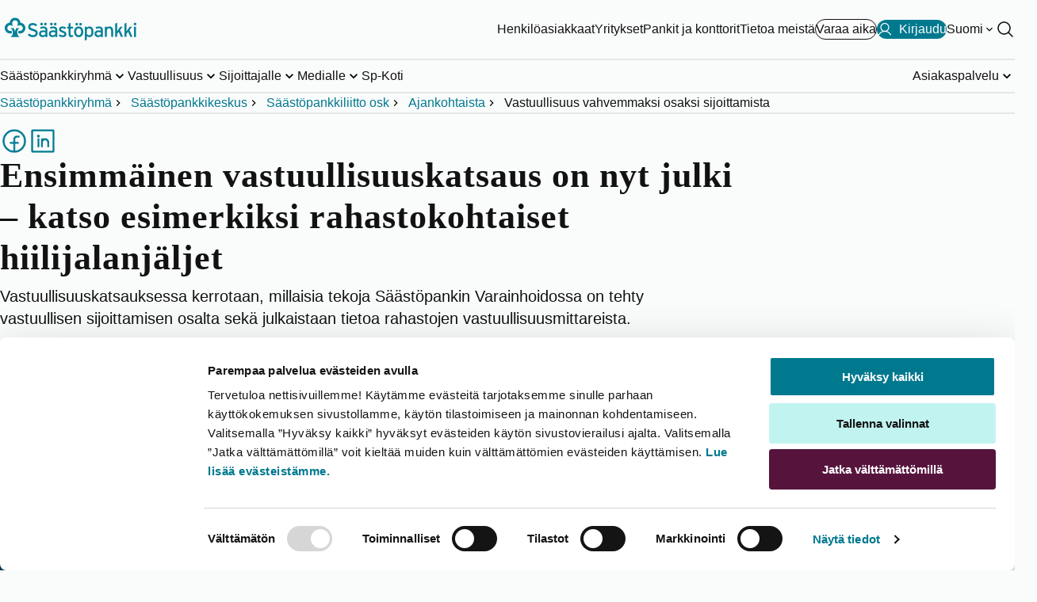

--- FILE ---
content_type: text/html; charset=utf-8
request_url: https://www.saastopankki.fi/fi-fi/saastopankkiryhma/saastopankkikeskus/saastopankkiliitto/ajankohtaista/vastuullisuuskatsaus-julki
body_size: 21464
content:



<!DOCTYPE html>
<html lang="fi" data-languageCode="fi-FI" prefix="og: http://ogp.me/ns# fb: http://ogp.me/ns/fb#">
<head>

    <meta name="format-detection" content="telephone=no, email=no, address=no, date=no" />

    <!-- Google Analytics DataLayer -->
<script>
   dataLayer = [];
</script>

    <script id="Cookiebot" src="https://consent.cookiebot.com/uc.js" data-cbid="4b4a0d40-9382-4736-b5fe-b7691c185a4b" data-blockingmode="auto" type="text/javascript"></script>
<script data-cookieconsent="ignore" defer="true" src="/dist/gtm.js?t=638676254100000000"></script>
    <!--PageMetadata.cshtml-->

        <title>Vastuullisuus vahvemmaksi osaksi sijoittamista - S&#228;&#228;st&#246;pankki</title>
        <meta name="description" content="Vastuullisuuskatsaus on julkaistu nyt ensimm&#228;ist&#228; kertaa. " />
                <meta name="ldJsonTypes" id="generateLdJson" content="Article" />


    <meta charset="utf-8">
    <meta http-equiv="X-UA-Compatible" content="IE=edge">
    <meta content="width=device-width, initial-scale=1.0" name="viewport" />
    <meta name="robots" content="index, follow" />

    <meta http-equiv="Cache-control" content="no-store">
    <meta http-equiv="Pragma" content="no-cache">
    <link rel="canonical" href="https://www.saastopankki.fi/fi-fi/saastopankkiryhma/saastopankkikeskus/saastopankkiliitto/ajankohtaista/vastuullisuuskatsaus-julki" />
    
<link rel="alternate" hreflang="fi-fi" href="https://www.saastopankki.fi/fi-fi/saastopankkiryhma/saastopankkikeskus/saastopankkiliitto/ajankohtaista/vastuullisuuskatsaus-julki" />
<link rel="alternate" hreflang="sv-fi" href="https://www.saastopankki.fi/sv-se/sparbanksgruppen/sparbankscentralen/sparbanksforbundet-anl/nyheter/ansvarsoversikten-ute" />

    <meta property="og:title" content="Vastuullisuus vahvemmaksi osaksi sijoittamista - Säästöpankki" />
<meta property="og:description" content="Vastuullisuuskatsauksessa kerrotaan, millaisia tekoja Säästöpankin Varainhoidossa on tehty vastuullisen sijoittamisen osalta sekä julkaistaan tietoa rahastojen vastuullisuusmittareista. " />
<meta property="og:type" content="article" />
<meta property="og:url" content="https://www.saastopankki.fi/fi-fi/saastopankkiryhma/saastopankkikeskus/saastopankkiliitto/ajankohtaista/vastuullisuuskatsaus-julki" />
<meta property="og:image" content="https://www.saastopankki.fi/-/media/kuvat/brandikuvat-24/artikkelikuvat-1600x900/saastopankki_fantti_kirjapinon_paalla_lahi.jpg?mh=900&mw=1600&hash=9D6F18BB0F9F91AD8123FF711AD6BC0C" />
<meta name="twitter:card" content="summary_large_image" />

    <meta name="facebook-domain-verification" content="g6zifb29t1j0c8m3byrrjcs1okakmt" />

    <link href="/dist/styles/critical/sp.styles.critical.css?t=639011217740000000" rel="stylesheet" type="text/css" />
    <link href="/dist/styles/main/sp.styles.main.css?t=639011217740000000" media="print" onload="this.media='all'" rel="stylesheet" type="text/css" />

    <link rel="shortcut icon" type="image/x-icon" href="/favicon.ico" />
    
    

</head>
<body class="theme--white sp-group">
    

<!--Google Tag Manager (noscript)-->
<noscript><iframe src ="https://www.googletagmanager.com/ns.html?id=GTM-M55PT26" height="0" width="0" style="display:none;visibility:hidden"></iframe></noscript>
<!--End Google Tag Manager(noscript)-->

<header role="banner">
    <nav data-site-navigation="" data-pid="9A38AD86739B4953948BFF5036B8E73B" class="site-navigation" aria-label="P&#228;&#228;navigaatio">
        <div class="site-navigation__relative">
            <div data-navigation-top="{0CFFB3FB-109A-457E-BFD9-D20144F5CE6B}" class="navigation-top">
                <div class="container--master w-100">
                    <div class="navigation-top__container">
                        <a href="https://www.saastopankki.fi/fi-fi/" class="navigation-top__image-container" aria-label="S&#228;&#228;st&#246;pankki-logo, siirry etusivulle">
    <picture>
        <source media="(max-width: 960px)" srcset="/-/media/mobile-logos/saavutettavat-logot/saastopankki_pystylogo_rgb_reunaton_svg.svg?h=1500&amp;w=1995&amp;hash=0D8343273C71C36D8A6F3937411C109B" />
        <img fetchpriority="high" class="navigation-top__logo" src="/-/media/feature/header/saavutettavat-logot/saastopankki_vaakalogo_rgb_svg.svg?h=1500&amp;w=1995&amp;hash=CBD4112E62C7FE28C9E9733DF6E9FE15" width="163" height="50" alt="Säästöpankki">
    </picture>
</a>

                        <div class="navigation-top__links-container">
                            <div class="navigation-top__list show-on-large">
                                	<a class="button button--variant-link" data-activeId="0E9E054D67034D71A30C8421C6C489EE" href="/fi-fi/" aria-hidden="false" target="_self">
		Henkil&#246;asiakkaat
	</a>
	<a class="button button--variant-link" data-activeId="22CA6ACDC04B4B1A8CB9B5FE1F32AD60" href="/fi-fi/yritykset" aria-hidden="false" target="_self">
		Yritykset
	</a>
	<a class="button button--variant-link" data-activeId="35579863FFD54C749E433D18DC32852F" href="/fi-fi/pankit-ja-konttorit" aria-hidden="false" target="_self">
		Pankit ja konttorit
	</a>
	<a class="button button--variant-link" data-activeId="124D206CC4BC46888769763AE24BD757" href="/fi-fi/saastopankkiryhma" aria-hidden="false" target="_self">
		Tietoa meist&#228;
	</a>

                            </div>
                            

        <a class="cta-header button button--variant-cta-secondary button--leading-icon hide-on-small" href="https://ajanvaraus.saastopankki.fi/asiakas/?language=fi" target="_blank">
            
            <span>Varaa aika</span>
        </a>
            <a id="mobileNav__app-click" class="cta-header button button--variant-cta button--leading-icon " data-netbank-target  href="https://verkkopankki.saastopankki.fi/pankki/kirjautuminen?1" data-mtext="Kirjaudu" data-dtext="Kirjaudu">
                <svg xmlns="http://www.w3.org/2000/svg" viewBox="0 0 256 256"><rect width="256" height="256" fill="none"/>
<circle cx="128" cy="96" r="64" fill="none" stroke="currentColor" stroke-linecap="round" stroke-linejoin="round" stroke-width="16"/>
<path d="M32,216c19.37-33.47,54.55-56,96-56s76.63,22.53,96,56" fill="none" stroke="currentColor" stroke-linecap="round" stroke-linejoin="round" stroke-width="16"/>
</svg>
                <span>Kirjaudu</span>
            </a>

                                    <div class="language-selector show-on-large">
                                        <button class="nav-btn nav-btn--chevron nav-btn--white"
                                                aria-expanded="false"
                                                data-language-selector-description="Valitse kieli"
                                                data-languages="[{&quot;nativeName&quot;:&quot;Svenska&quot;,&quot;url&quot;:&quot;/sv-se/sparbanksgruppen/sparbankscentralen/sparbanksforbundet-anl/nyheter/ansvarsoversikten-ute&quot;,&quot;icon&quot;:&quot;/~/icon/Office/16x16/flag_generic.png&quot;,&quot;twoLetterCode&quot;:&quot;sv&quot;,&quot;name&quot;:&quot;sv-SE&quot;}]"
                                                data-language-selector="">
                                            <span>Suomi</span>
                                                <span class="sr-only">Vaihda kieli</span>
                                        </button>
                                    </div>

                            <div class="hide-on-large">
    <button class="hamburger hamburger--squeeze"
            aria-label="Avaa valikko"
            data-onClose="Sulje valikko"
            data-onOpen="Avaa valikko"
            data-id="0CFFB3FB109A457EBFD9D20144F5CE6B"
            aria-expanded="false">
        <span class="hamburger-box">
            <span class="hamburger-inner"></span>
        </span>
    </button>
</div>
<div class="show-on-large">
    <button class="nav-btn"
            id="siteSearch"
            aria-label="Hae sivustolta"
            data-search="Hae sivustolta"
            aria-expanded="false"
            data-search-button
            data-content="{&quot;searchPageUrl&quot;:&quot;/fi-fi/hakutulokset&quot;,&quot;searchTitle&quot;:&quot;Hae sivustolta&quot;,&quot;searchPlaceholder&quot;:&quot;Hae&quot;,&quot;popularSearches&quot;:[{&quot;label&quot;:&quot;Tunnistaudu puhelinpalveluun&quot;,&quot;href&quot;:&quot;/fi-fi/asiakaspalvelu/tunnistaudu-puhelinpalveluun&quot;,&quot;color&quot;:null},{&quot;label&quot;:&quot;Nopein palvelukanava&quot;,&quot;href&quot;:&quot;/fi-fi/asiakaspalvelu/yhteydenottokanavat&quot;,&quot;color&quot;:&quot;lightblue&quot;},{&quot;label&quot;:&quot;Tunnusten avaaminen, ohjeet&quot;,&quot;href&quot;:&quot;/fi-fi/asiakaspalvelu/vinkit/koti-asuminen-ja-arki/lukkiutuneiden-tunnusten-avaaminen&quot;,&quot;color&quot;:null},{&quot;label&quot;:&quot;Puhelimen vaihto ja S&#228;&#228;st&#246;pankki Tunnistus&quot;,&quot;href&quot;:&quot;/fi-fi/asiakaspalvelu/yhteydenottokanavat/saastopankki-tunnistus/usein-kysyttya&quot;,&quot;color&quot;:null},{&quot;label&quot;:&quot;Lainat, usein kysytty&#228;&quot;,&quot;href&quot;:&quot;/fi-fi/lainat/usein-kysyttya-lainasta&quot;,&quot;color&quot;:null},{&quot;label&quot;:&quot;Avaa chatbot&quot;,&quot;href&quot;:&quot;javascript:chatPanel.show()&quot;,&quot;color&quot;:&quot;darkblue&quot;}],&quot;popularSearchesLabel&quot;:&quot;Usein kysytty&#228;&quot;,&quot;accessibilityPopularSearchesLabel&quot;:&quot;Usein kysytty&#228;&quot;}"
            data-key="search">
        <svg role="presentation" aria-hidden="true" viewBox="0 0 256 256" width="24" height="24" fill="currentColor">
            <path d="M229.66,218.34l-50.07-50.06a88.11,88.11,0,1,0-11.31,11.31l50.06,50.07a8,8,0,0,0,11.32-11.32ZM40,112a72,72,0,1,1,72,72A72.08,72.08,0,0,1,40,112Z" />
        </svg>
    </button>
</div>
                        </div>
                    </div>
                </div>
            </div>
            <div data-navigation-bottom class="navigation-bottom ">
                <div class="container--master navigation-bottom__container--master h-100 flex-column-mobile">
                    <div class="navigation-bottom__top-container hide-on-large">
                        <div>
                            <p id="nav-mobile-search-title" class="sr-only">Hae sivustolta</p>
                            <form class="search-form"
                                  role="search"
                                  aria-expanded="false"
                                  data-search-form
                                  data-navigation-search-form-mobile
                                  data-path="/fi-fi/hakutulokset">
                                <div class="search-form__input-container">
                                    <input autocomplete="off"
                                           autocorrect="off"
                                           id="search"
                                           type="text"
                                           aria-labelledby="nav-mobile-search-title"
                                           aria-controls="nav-mobile-search-suggestions"
                                           aria-expanded="false"
                                           class="search-form__input"
                                           placeholder="Hae" />
                                    <button type="submit"
                                            aria-label="Hae sivustolta"
                                            class="search-form__button">

                                        <svg role="presentation" aria-hidden="true" viewBox="0 0 256 256" width="24" height="24" fill="currentColor">
                                            <path d="M229.66,218.34l-50.07-50.06a88.11,88.11,0,1,0-11.31,11.31l50.06,50.07a8,8,0,0,0,11.32-11.32ZM40,112a72,72,0,1,1,72,72A72.08,72.08,0,0,1,40,112Z" />
                                        </svg>
                                    </button>
                                </div>
<div data-navigation-search-dropdown class="search-form__dropdown" hidden>
    <div id="nav-mobile-popular-searches-title" class="search-form__dropdown-title">Usein kysytty&#228;</div>
    <menu id="nav-mobile-search-suggestions" class="popular-searches__list" aria-labelledby="nav-mobile-popular-searches-title">
                <li>
                    <a href="/fi-fi/asiakaspalvelu/tunnistaudu-puhelinpalveluun" class="cta-header" aria-describedby="mobile-popular-search-id-0">
                        <svg viewBox="0 0 256 256" width="18" height="18" aria-hidden="true" fill="currentColor">
                            <path d="M229.66,218.34l-50.07-50.06a88.11,88.11,0,1,0-11.31,11.31l50.06,50.07a8,8,0,0,0,11.32-11.32ZM40,112a72,72,0,1,1,72,72A72.08,72.08,0,0,1,40,112Z" />
                        </svg>
                        Tunnistaudu puhelinpalveluun
                    </a>
                    <span id="mobile-popular-search-id-0" hidden>Usein kysytty&#228;</span>
                </li>
                <li>
                    <a href="/fi-fi/asiakaspalvelu/yhteydenottokanavat" class="cta-header" aria-describedby="mobile-popular-search-id-1">
                        <svg viewBox="0 0 256 256" width="18" height="18" aria-hidden="true" fill="currentColor">
                            <path d="M229.66,218.34l-50.07-50.06a88.11,88.11,0,1,0-11.31,11.31l50.06,50.07a8,8,0,0,0,11.32-11.32ZM40,112a72,72,0,1,1,72,72A72.08,72.08,0,0,1,40,112Z" />
                        </svg>
                        Nopein palvelukanava
                    </a>
                    <span id="mobile-popular-search-id-1" hidden>Usein kysytty&#228;</span>
                </li>
                <li>
                    <a href="/fi-fi/asiakaspalvelu/vinkit/koti-asuminen-ja-arki/lukkiutuneiden-tunnusten-avaaminen" class="cta-header" aria-describedby="mobile-popular-search-id-2">
                        <svg viewBox="0 0 256 256" width="18" height="18" aria-hidden="true" fill="currentColor">
                            <path d="M229.66,218.34l-50.07-50.06a88.11,88.11,0,1,0-11.31,11.31l50.06,50.07a8,8,0,0,0,11.32-11.32ZM40,112a72,72,0,1,1,72,72A72.08,72.08,0,0,1,40,112Z" />
                        </svg>
                        Tunnusten avaaminen, ohjeet
                    </a>
                    <span id="mobile-popular-search-id-2" hidden>Usein kysytty&#228;</span>
                </li>
                <li>
                    <a href="/fi-fi/asiakaspalvelu/yhteydenottokanavat/saastopankki-tunnistus/usein-kysyttya" class="cta-header" aria-describedby="mobile-popular-search-id-3">
                        <svg viewBox="0 0 256 256" width="18" height="18" aria-hidden="true" fill="currentColor">
                            <path d="M229.66,218.34l-50.07-50.06a88.11,88.11,0,1,0-11.31,11.31l50.06,50.07a8,8,0,0,0,11.32-11.32ZM40,112a72,72,0,1,1,72,72A72.08,72.08,0,0,1,40,112Z" />
                        </svg>
                        Puhelimen vaihto ja S&#228;&#228;st&#246;pankki Tunnistus
                    </a>
                    <span id="mobile-popular-search-id-3" hidden>Usein kysytty&#228;</span>
                </li>
                <li>
                    <a href="/fi-fi/lainat/usein-kysyttya-lainasta" class="cta-header" aria-describedby="mobile-popular-search-id-4">
                        <svg viewBox="0 0 256 256" width="18" height="18" aria-hidden="true" fill="currentColor">
                            <path d="M229.66,218.34l-50.07-50.06a88.11,88.11,0,1,0-11.31,11.31l50.06,50.07a8,8,0,0,0,11.32-11.32ZM40,112a72,72,0,1,1,72,72A72.08,72.08,0,0,1,40,112Z" />
                        </svg>
                        Lainat, usein kysytty&#228;
                    </a>
                    <span id="mobile-popular-search-id-4" hidden>Usein kysytty&#228;</span>
                </li>
                <li>
                    <a href="javascript:chatPanel.show()" class="cta-header" aria-describedby="mobile-popular-search-id-5">
                        <svg viewBox="0 0 256 256" width="18" height="18" aria-hidden="true" fill="currentColor">
                            <path d="M229.66,218.34l-50.07-50.06a88.11,88.11,0,1,0-11.31,11.31l50.06,50.07a8,8,0,0,0,11.32-11.32ZM40,112a72,72,0,1,1,72,72A72.08,72.08,0,0,1,40,112Z" />
                        </svg>
                        Avaa chatbot
                    </a>
                    <span id="mobile-popular-search-id-5" hidden>Usein kysytty&#228;</span>
                </li>

    </menu>
</div>
                            </form>
                                    <div class="language-selector hide-on-large">
                                        <button class="nav-btn nav-btn--chevron"
                                                aria-expanded="false"
                                                data-language-selector-description="Valitse kieli"
                                                data-languages="[{&quot;nativeName&quot;:&quot;Svenska&quot;,&quot;url&quot;:&quot;/sv-se/sparbanksgruppen/sparbankscentralen/sparbanksforbundet-anl/nyheter/ansvarsoversikten-ute&quot;,&quot;icon&quot;:&quot;/~/icon/Office/16x16/flag_generic.png&quot;,&quot;twoLetterCode&quot;:&quot;sv&quot;,&quot;name&quot;:&quot;sv-SE&quot;}]"
                                                data-toggled="false"
                                                data-language-selector>
                                            <span>Suomi</span>
                                                <span class="sr-only">Vaihda kieli</span>
                                        </button>
                                    </div>

                        </div>
                        
                    </div>
                    <ul class="navigation-bottom__list show-on-large" data-id="{7EC87F65-C3BD-424B-8468-945C661C4A96}">
        <li class="navigation-bottom__list-item">
                <button class="nav-btn nav-btn--chevron nav-btn--underline"
                        aria-expanded="false"
                        data-key="desktopC256F0D848BD4744A1FEED7492FA4F9A"
                        data-id="C256F0D848BD4744A1FEED7492FA4F9A">
                    <span class="nav-btn__text">S&#228;&#228;st&#246;pankkiryhm&#228;</span>
                </button>
        </li>
        <li class="navigation-bottom__list-item">
                <button class="nav-btn nav-btn--chevron nav-btn--underline"
                        aria-expanded="false"
                        data-key="desktop5CF372B2E6434CD595102C2FE515673A"
                        data-id="5CF372B2E6434CD595102C2FE515673A">
                    <span class="nav-btn__text">Vastuullisuus</span>
                </button>
        </li>
        <li class="navigation-bottom__list-item">
                <button class="nav-btn nav-btn--chevron nav-btn--underline"
                        aria-expanded="false"
                        data-key="desktop15C518F1FF6F4BB999D454E5B823A511"
                        data-id="15C518F1FF6F4BB999D454E5B823A511">
                    <span class="nav-btn__text">Sijoittajalle</span>
                </button>
        </li>
        <li class="navigation-bottom__list-item">
                <button class="nav-btn nav-btn--chevron nav-btn--underline"
                        aria-expanded="false"
                        data-key="desktop970970977D3A424EB46E92D94DE8B711"
                        data-id="970970977D3A424EB46E92D94DE8B711">
                    <span class="nav-btn__text">Medialle</span>
                </button>
        </li>
        <li class="navigation-bottom__list-item">
                <a href="/fi-fi/kiinteistonvalitys" target="_self" class="nav-btn nav-btn--underline">Sp-Koti</a>
        </li>
        <li class="navigation-bottom__list-item">
                <button class="nav-btn nav-btn--chevron nav-btn--underline"
                        aria-expanded="false"
                        data-key="desktopD7033A8E4CC5434180F5B988E262EC8C"
                        data-id="D7033A8E4CC5434180F5B988E262EC8C">
                    <span class="nav-btn__text">Asiakaspalvelu</span>
                </button>
        </li>
</ul>
                    <menu class="mobile-menu hide-on-large">
        <li class="mobile-menu__item">
                    <a class="mobile-menu__link" id="mobile0E9E054D67034D71A30C8421C6C489EE" href="/fi-fi/">Henkil&#246;asiakkaat</a>
                    <button type="button" class="mobile-menu__button" aria-expanded="false" data-id="0E9E054D67034D71A30C8421C6C489EE" aria-labelledby="mobile0E9E054D67034D71A30C8421C6C489EE"></button>
        </li>
        <li class="mobile-menu__item">
                    <a class="mobile-menu__link" id="mobile22CA6ACDC04B4B1A8CB9B5FE1F32AD60" href="/fi-fi/yritykset">Yritykset</a>
                    <button type="button" class="mobile-menu__button" aria-expanded="false" data-id="22CA6ACDC04B4B1A8CB9B5FE1F32AD60" aria-labelledby="mobile22CA6ACDC04B4B1A8CB9B5FE1F32AD60"></button>
        </li>
        <li class="mobile-menu__item">
                    <a class="mobile-menu__link" id="mobile35579863FFD54C749E433D18DC32852F" href="/fi-fi/pankit-ja-konttorit">Pankit ja konttorit</a>
                    <button type="button" class="mobile-menu__button" aria-expanded="false" data-id="35579863FFD54C749E433D18DC32852F" aria-labelledby="mobile35579863FFD54C749E433D18DC32852F"></button>
        </li>
        <li class="mobile-menu__item">
                    <a class="mobile-menu__link" id="mobile124D206CC4BC46888769763AE24BD757" href="/fi-fi/saastopankkiryhma">Tietoa meist&#228;</a>
                    <button type="button" class="mobile-menu__button" aria-expanded="false" data-id="124D206CC4BC46888769763AE24BD757" aria-labelledby="mobile124D206CC4BC46888769763AE24BD757"></button>
        </li>
</menu>


                </div>
            </div>
        </div>
        <div data-navigation-breadcrumbs class="navigation-breadcrumbs show-on-large">
            <!--Breadcrumb.cshtml-->
<div class="container--master">
    <ol class="navigation-breadcrumbs__list">
            <li class="navigation-breadcrumbs__list-item">

                    <a href="/fi-fi/saastopankkiryhma">S&#228;&#228;st&#246;pankkiryhm&#228;</a>
            </li>
            <li class="navigation-breadcrumbs__list-item">

                    <a href="/fi-fi/saastopankkiryhma/saastopankkikeskus">S&#228;&#228;st&#246;pankkikeskus</a>
            </li>
            <li class="navigation-breadcrumbs__list-item">

                    <a href="/fi-fi/saastopankkiryhma/saastopankkikeskus/saastopankkiliitto">S&#228;&#228;st&#246;pankkiliitto osk</a>
            </li>
            <li class="navigation-breadcrumbs__list-item">

                    <a href="/fi-fi/saastopankkiryhma/saastopankkikeskus/saastopankkiliitto/ajankohtaista">Ajankohtaista</a>
            </li>
            <li class="navigation-breadcrumbs__list-item">

                    <span aria-current="page">Vastuullisuus vahvemmaksi osaksi sijoittamista</span>
            </li>
    </ol>
</div>


        </div>
    </nav>
</header>
    <main role="main" class="main">
        
        <!--SocialMediaRibbon.cshtml-->


<div class="container">
    <section class="social-media-ribbon">
        <menu class="social-media-ribbon__list">
                <li>
                    <a href="#"
                       data-url="https://www.saastopankki.fi/fi-fi/saastopankkiryhma/saastopankkikeskus/saastopankkiliitto/ajankohtaista/vastuullisuuskatsaus-julki"
                       data-prefix="http://www.facebook.com/sharer/sharer.php?u="
                       data-media="facebook"
                       class="social-media-ribbon__link social-media-ribbon__link--facebook">
                        <img src="/-/media/feature/social-media/sstpankki_facebook.png?h=100&amp;w=100&amp;hash=39905BA66E2AEF2E978FC37CFCF1164B" alt="Facebook" width="36" height="36" />
                    </a>
                </li>
                                        <li>
                    <a href="#"
                       data-url="https://www.saastopankki.fi/fi-fi/saastopankkiryhma/saastopankkikeskus/saastopankkiliitto/ajankohtaista/vastuullisuuskatsaus-julki"
                       data-prefix="https://www.linkedin.com/sharing/share-offsite/?url="
                       data-media="linkedin"
                       class="social-media-ribbon__link social-media-ribbon__link--linkedIn">
                        <img src="/-/media/feature/social-media/sstpankki_linkedin.png?h=100&amp;w=100&amp;hash=06B66177600DDDB98061392187794BF6" alt="LinkedIn" width="36" height="36" />
                    </a>
                </li>
        </menu>
    </section>
</div>

<script data-cookieconsent="ignore" type="text/javascript">document.addEventListener("DOMContentLoaded", () => {window.__SPC.initSocialMediaRibbon()});</script>
        <div class="container">
    <!--Article.cshtml-->



<article itemscope itemtype="http://schema.org/Article" class="article">

    <div class="article__head">

                    <h1 itemprop="name" class="article__title">
                Ensimm&#228;inen vastuullisuuskatsaus on nyt julki – katso esimerkiksi rahastokohtaiset hiilijalanj&#228;ljet 
            </h1>
        <p class="text-preamble-l">Vastuullisuuskatsauksessa kerrotaan, millaisia tekoja S&#228;&#228;st&#246;pankin Varainhoidossa on tehty vastuullisen sijoittamisen osalta sek&#228; julkaistaan tietoa rahastojen vastuullisuusmittareista. </p>
    </div>

    <div class="row">
        <div class="article__main">
                <figure itemprop="image">
                    
                    <img src="/-/media/kuvat/brandikuvat-24/artikkelikuvat-1600x900/saastopankki_fantti_kirjapinon_paalla_lahi.jpg?h=450&amp;iar=0&amp;mw=800&amp;w=800" alt="Säästöpankin brändikuva." width="800" height="450" DisableWebEdit="False" />
                    <figcaption itemprop="caption"></figcaption>
                </figure>
            <p><a href="/fi-fi/saastopankkiryhma/vastuullisuus">Vastuullisuus</a> on noussut entist&auml; enemm&auml;n pinnalle sijoituspuolella. T&auml;h&auml;n tarpeeseen on vastattu my&ouml;s <a href="/fi-fi/saastaminen-ja-sijoittaminen/varainhoito">S&auml;&auml;st&ouml;pankkien Varainhoidossa</a>, joka on julkaissut ensimm&auml;isen vastuullisuuskatsauksen. Vastuullisuuskatsaus tullaan julkaisemaan puolivuosittain, ja siin&auml; kerrotaan, millaisia tekoja on tehty vastuullisen sijoittamisen osalta sek&auml; julkaistaan tietoa rahastojen vastuullisuusmittareista.&nbsp;</p>
<p>- Vastuullisuusmittarit ja &ndash;raportointi kehittyv&auml;t koko ajan, joten haluamme kertoa rahastojen vastuullisuudesta entist&auml; paremmin ja l&auml;pin&auml;kyv&auml;mmin asiakkaillemme, kertoo Sp-Rahastoyhti&ouml; Oy:n vastuullisen sijoittamisen asiantuntija <strong>Anna Varpula</strong>.</p>
<p>S&auml;&auml;st&ouml;pankkien Varainhoidossa noudatetaan vastuullisen sijoittamisen periaatteita kaikissa rahastoissa. Esimerkiksi viime vuonna laajennettiin rahastokumppaneiden arviointia ja luokittelua. Sen lis&auml;ksi aloitettiin vuosittainen kysely rahastokumppaneille, joiden aihe liittyy johonkin ajankohtaiseen tai meille t&auml;rke&auml;&auml;n teemaan. Viime vuonna kartoitettiin muun muassa sit&auml;, miten rahasto seuraa sijoituskohteidensa Global Compact &ndash;normien muodostamista ja raportoiko rahasto esimerkiksi hiilijalanj&auml;lkens&auml;.&nbsp;</p>
<p>Rahastokohtaiset hiilijalanj&auml;ljet sek&auml; esimerkiksi vastuullisuuspisteytykset ja &ndash;arvosanat l&ouml;ytyv&auml;t my&ouml;s katsauksesta.&nbsp;</p>
<p>Katso vastuullisuuskatsaus kokonaan <a href="https://d34vku6feucdo0.cloudfront.net/-/media/files/yksityiset/muut-liitteet/sp-varainhoito-vastuullisuuskatsaus-2019-v2.pdf?la=fi-fi&amp;hash=4032FB74B818EC26B13ADDB2A5C4ABB242A412C1">t&auml;&auml;lt&auml;</a>.</p>
<p>Haluatko, ett&auml; autamme sinut alkuun <a href="/fi-fi/saastaminen-ja-sijoittaminen">s&auml;&auml;st&auml;misess&auml; ja sijoittamisessa</a>? Me teemme sen mielell&auml;mme. R&auml;&auml;t&auml;l&ouml;id&auml;&auml;n sinulle sopiva ratkaisu. <a href="/fi-fi/asiakaspalvelu/yhteydenottokanavat/ajanvaraus">Varaa meille aika</a>&nbsp;tai j&auml;t&auml; <a href="/fi-fi/asiakaspalvelu/yhteydenottokanavat/yhteydenottolomake">yhteydenottopyynt&ouml;</a>, niin otamme sinuun yhteytt&auml;.&nbsp;</p>
<div>&nbsp;</div>

        </div>

        <!--Classifications.cshtml-->

<div class="article__details" data-type="article" data-fallback-author="S&#228;&#228;st&#246;pankki">
        <dl class="article__flexSmall">
            

                    <dt class="article__details__title text-heading-xxs">Kirjoitettu</dt>
                <dd>
                    <time itemprop=datePublished datetime='
2020-02-28 '>

                        28.02.2020
                    </time>
                </dd>



                <dt class="article__details__title text-heading-xxs">Tyyppi</dt>
                <dd class="article__details__value">Uutinen</dd>
            



                    <dt class="article__details__title text-heading-xxs">Julkaisija</dt>
                    <dd class="tags">
                                <p class="article__details__value" itemprop="author">S&#228;&#228;st&#246;pankkiliitto</p>
                    </dd>

        </dl>
        <div class="article__detail-actions">
            

            

            

            

            
        </div>

</div>



    </div>

</article>

<div>
    <!--List.cshtml-->


    <section class="section theme--purple-light theme-masked-background">

        <div class="article-list">
            <div class="article-list__headline-container">
                    <h2 id="heading_9429a93b-b612-4c13-856a-53bd869d1943" class="section__headline text-display-s">Ajankohtaista</h2>
                <button type="button" class="button button--trailing-icon button--variant-link article-list__read-more article-list__read-more--block-start text-body-l show-on-large" data-loadmore="Lataa lisää" data-api="/api/sitecore/article/GetArticles?ds=124D206CC4BC46888769763AE24BD757&category=&company=7B653E712A9F434CB1ADCBAC4FEDE3DD&type=63DEEF25AB3E4E2AA5AAF24635C0F022&releaseType=&l=fi-FI&current=9A38AD86739B4953948BFF5036B8E73B&skip=12">Kaikki artikkelit<svg width="24" height="24" viewBox="0 0 24 24" fill="currentColor" aria-hidden="true"><path d="M15.3175 12.3175L9.06754 18.5675C9.00947 18.6256 8.94053 18.6717 8.86466 18.7031C8.78879 18.7345 8.70747 18.7507 8.62535 18.7507C8.54323 18.7507 8.46191 18.7345 8.38604 18.7031C8.31017 18.6717 8.24123 18.6256 8.18316 18.5675C8.12509 18.5095 8.07903 18.4405 8.0476 18.3647C8.01617 18.2888 8 18.2075 8 18.1253C8 18.0432 8.01617 17.9619 8.0476 17.886C8.07903 17.8102 8.12509 17.7412 8.18316 17.6832L13.9918 11.8753L8.18316 6.06753C8.06588 5.95026 8 5.7912 8 5.62535C8 5.4595 8.06588 5.30044 8.18316 5.18316C8.30044 5.06588 8.4595 5 8.62535 5C8.7912 5 8.95026 5.06588 9.06754 5.18316L15.3175 11.4332C15.3756 11.4912 15.4217 11.5601 15.4532 11.636C15.4847 11.7119 15.5008 11.7932 15.5008 11.8753C15.5008 11.9575 15.4847 12.0388 15.4532 12.1147C15.4217 12.1906 15.3756 12.2595 15.3175 12.3175Z"/></svg></button>
            </div>

            <div class="simple-carousel" data-simple-carousel data-carousel-scrollbar="custom" data-carousel-next="Next" data-carousel-previous="Previous">

                <div class="article-list__container article-list__container--scroller snaps-inline" data-simple-carousel-scroller aria-labelledby="heading_9429a93b-b612-4c13-856a-53bd869d1943">
                        <article class="article-card" data-simple-carousel-slide>
                            <a href="/fi-fi/saastopankkiryhma/saastopankkikeskus/saastopankkiliitto/ajankohtaista/perinto-ei-yksin-tee-vauraaksi" class="article-card__link">
                                <picture class="article-card__image-container">
<img class="article-card__image" loading="lazy" src="/-/media/kuvat/media/henkilokuvat-1600x900/saastopankki_henna_mikkonen.jpg?&mw=350" alt="Säästöpankkiryhmän pääekonomisti Henna Mikkonen." width="350" height="200" sizes="(min-width: 833px) 300px, 80vw" srcset="/-/media/kuvat/media/henkilokuvat-1600x900/saastopankki_henna_mikkonen.jpg?mw=250 250w, /-/media/kuvat/media/henkilokuvat-1600x900/saastopankki_henna_mikkonen.jpg?mw=300 300w, /-/media/kuvat/media/henkilokuvat-1600x900/saastopankki_henna_mikkonen.jpg?mw=400 400w, /-/media/kuvat/media/henkilokuvat-1600x900/saastopankki_henna_mikkonen.jpg?mw=500 500w, /-/media/kuvat/media/henkilokuvat-1600x900/saastopankki_henna_mikkonen.jpg?mw=600 600w, /-/media/kuvat/media/henkilokuvat-1600x900/saastopankki_henna_mikkonen.jpg?mw=750 750w, /-/media/kuvat/media/henkilokuvat-1600x900/saastopankki_henna_mikkonen.jpg?mw=950 950w " >                                </picture>
                                <div class="article-card__details">
                                        <time datetime="2026-01-19T08:04:00.0000000Z" data-trailing="/">19.01.2026</time>
                                                                                <span data-trailing="/">Uutinen</span>
                                                                            <span>S&#228;&#228;st&#246;pankkiryhm&#228;</span>
                                </div>
                                    <h3 class="article-card__title text-heading-xs">Perint&#246; ei yksin tee vauraaksi – talousosaaminen on paras perint&#246;</h3>
                                <div class="article-card__preamble text-body-l">Vuoden alusta perint&#246;- ja lahjaverotuksen rajat nousivat: jatkossa voi verovapaasti lahjoittaa 7 500 euroa kolmen vuoden v&#228;lein (aiemmin 5 000 €) ja alle 30 000 euron perinn&#246;t ovat verovapaita (aiemmin 20 000 €). Muutos ei ole valtava, mutta sill&#228; on merkityst&#228; – etenkin, kun keskustellaan kansalaisten vaurastumisesta ja kansankapitalismista.</div>
                            </a>
                        </article>
                        <article class="article-card" data-simple-carousel-slide>
                            <a href="/fi-fi/saastopankkiryhma/saastopankkikeskus/saastopankkiliitto/ajankohtaista/tunnistautuminen-sulautuu-osaksi-saastopankki-mobiilia" class="article-card__link">
                                <picture class="article-card__image-container">
<img class="article-card__image" loading="lazy" src="/-/media/kuvat/artikkelit-ja-blogit/2026/saastopankki_mobiili.png?&mw=350" alt="Säästöpankki Mobiilin aloitusnäyttö." width="350" height="200" sizes="(min-width: 833px) 300px, 80vw" srcset="/-/media/kuvat/artikkelit-ja-blogit/2026/saastopankki_mobiili.png?mw=250 250w, /-/media/kuvat/artikkelit-ja-blogit/2026/saastopankki_mobiili.png?mw=300 300w, /-/media/kuvat/artikkelit-ja-blogit/2026/saastopankki_mobiili.png?mw=400 400w, /-/media/kuvat/artikkelit-ja-blogit/2026/saastopankki_mobiili.png?mw=500 500w, /-/media/kuvat/artikkelit-ja-blogit/2026/saastopankki_mobiili.png?mw=600 600w, /-/media/kuvat/artikkelit-ja-blogit/2026/saastopankki_mobiili.png?mw=750 750w, /-/media/kuvat/artikkelit-ja-blogit/2026/saastopankki_mobiili.png?mw=950 950w " >                                </picture>
                                <div class="article-card__details">
                                        <time datetime="2026-01-15T05:56:00.0000000Z" data-trailing="/">15.01.2026</time>
                                                                                <span data-trailing="/">Uutinen</span>
                                                                            <span>S&#228;&#228;st&#246;pankkiryhm&#228;</span>
                                </div>
                                    <h3 class="article-card__title text-heading-xs">Tulossa t&#228;n&#228; vuonna: Tunnistautuminen sulautuu osaksi S&#228;&#228;st&#246;pankki Mobiilia</h3>
                                <div class="article-card__preamble text-body-l">Jatkossa voit hoitaa kaikki pankkiasiasi yhdell&#228; sovelluksella.</div>
                            </a>
                        </article>
                        <article class="article-card" data-simple-carousel-slide>
                            <a href="/fi-fi/saastopankkiryhma/saastopankkikeskus/saastopankkiliitto/ajankohtaista/joko-uudenvuoden-lupauksesi-on-rikkoutunut" class="article-card__link">
                                <picture class="article-card__image-container">
<img class="article-card__image" loading="lazy" src="/-/media/kuvat/brandikuvat-24/artikkelikuvat-1600x900/saastopankki_henkilo_katsoo_tulevaisuuteen.jpg?&mw=350" alt="Säästöpankin brändikuva." width="350" height="200" sizes="(min-width: 833px) 300px, 80vw" srcset="/-/media/kuvat/brandikuvat-24/artikkelikuvat-1600x900/saastopankki_henkilo_katsoo_tulevaisuuteen.jpg?mw=250 250w, /-/media/kuvat/brandikuvat-24/artikkelikuvat-1600x900/saastopankki_henkilo_katsoo_tulevaisuuteen.jpg?mw=300 300w, /-/media/kuvat/brandikuvat-24/artikkelikuvat-1600x900/saastopankki_henkilo_katsoo_tulevaisuuteen.jpg?mw=400 400w, /-/media/kuvat/brandikuvat-24/artikkelikuvat-1600x900/saastopankki_henkilo_katsoo_tulevaisuuteen.jpg?mw=500 500w, /-/media/kuvat/brandikuvat-24/artikkelikuvat-1600x900/saastopankki_henkilo_katsoo_tulevaisuuteen.jpg?mw=600 600w, /-/media/kuvat/brandikuvat-24/artikkelikuvat-1600x900/saastopankki_henkilo_katsoo_tulevaisuuteen.jpg?mw=750 750w, /-/media/kuvat/brandikuvat-24/artikkelikuvat-1600x900/saastopankki_henkilo_katsoo_tulevaisuuteen.jpg?mw=950 950w " >                                </picture>
                                <div class="article-card__details">
                                        <time datetime="2026-01-08T13:08:00.0000000Z" data-trailing="/">08.01.2026</time>
                                                                                <span data-trailing="/">Uutinen</span>
                                                                            <span>S&#228;&#228;st&#246;pankkiryhm&#228;</span>
                                </div>
                                    <h3 class="article-card__title text-heading-xs">Joko uudenvuoden lupauksesi on rikkoutunut?</h3>
                                <div class="article-card__preamble text-body-l">&quot;Tyypillisesti uudenvuoden lupaukset py&#246;riv&#228;t liikunnan, ravinnon ja ”paheiden” ymp&#228;rill&#228;. Yksi hyv&#228; lis&#228; listaan voisi olla oma talous&quot;, kirjoittaa p&#228;&#228;ekonomistimme Henna Mikkonen. Lukaise Hennan pohdinta uudenvuoden lupauksista ja taloudellisesta hyvinvoinnista.</div>
                            </a>
                        </article>
                        <article class="article-card" data-simple-carousel-slide>
                            <a href="/fi-fi/saastopankkiryhma/saastopankkikeskus/saastopankkiliitto/ajankohtaista/vuosi-2025-oli-suomen-taloudessa-pettymys" class="article-card__link">
                                <picture class="article-card__image-container">
<img class="article-card__image" loading="lazy" src="/-/media/kuvat/media/henkilokuvat-1600x900/saastopankki_henna_mikkonen.jpg?&mw=350" alt="Säästöpankkiryhmän pääekonomisti Henna Mikkonen." width="350" height="200" sizes="(min-width: 833px) 300px, 80vw" srcset="/-/media/kuvat/media/henkilokuvat-1600x900/saastopankki_henna_mikkonen.jpg?mw=250 250w, /-/media/kuvat/media/henkilokuvat-1600x900/saastopankki_henna_mikkonen.jpg?mw=300 300w, /-/media/kuvat/media/henkilokuvat-1600x900/saastopankki_henna_mikkonen.jpg?mw=400 400w, /-/media/kuvat/media/henkilokuvat-1600x900/saastopankki_henna_mikkonen.jpg?mw=500 500w, /-/media/kuvat/media/henkilokuvat-1600x900/saastopankki_henna_mikkonen.jpg?mw=600 600w, /-/media/kuvat/media/henkilokuvat-1600x900/saastopankki_henna_mikkonen.jpg?mw=750 750w, /-/media/kuvat/media/henkilokuvat-1600x900/saastopankki_henna_mikkonen.jpg?mw=950 950w " >                                </picture>
                                <div class="article-card__details">
                                        <time datetime="2025-12-22T06:04:05.0000000Z" data-trailing="/">22.12.2025</time>
                                                                                <span data-trailing="/">Uutinen</span>
                                                                            <span>S&#228;&#228;st&#246;pankkiryhm&#228;</span>
                                </div>
                                    <h3 class="article-card__title text-heading-xs">Vuosi 2025 oli Suomen taloudessa pettymys – onko ensi vuodessa toivoa? </h3>
                                <div class="article-card__preamble text-body-l">Talousvuosi 2025 on l&#228;hestym&#228;ss&#228; loppuaan. Suomen osalta sit&#228; voisi kuvailla vaisuksi ja odotuksia heikommaksi – j&#228;lleen kerran. Tilastoja koko vuoden BKT:n kehityksest&#228; saadaan viel&#228; odotella, mutta nyt jo n&#228;ytt&#228;&#228; silt&#228;, ett&#228; talouskasvu on parhaimmillaankin vain hieman plussan puolella. </div>
                            </a>
                        </article>
                        <article class="article-card" data-simple-carousel-slide>
                            <a href="/fi-fi/saastopankkiryhma/saastopankkikeskus/saastopankkiliitto/ajankohtaista/webinaari-jatkuuko-osakemarkkinoiden-kasvu-suomessa" class="article-card__link">
                                <picture class="article-card__image-container">
<img class="article-card__image" loading="lazy" src="/-/media/kuvat/brandikuvat-24/artikkelikuvat-1600x900/saastopankki_markkinaluotain.png?&mw=350" alt="Säästöpankin brändikuva." width="350" height="200" sizes="(min-width: 833px) 300px, 80vw" srcset="/-/media/kuvat/brandikuvat-24/artikkelikuvat-1600x900/saastopankki_markkinaluotain.png?mw=250 250w, /-/media/kuvat/brandikuvat-24/artikkelikuvat-1600x900/saastopankki_markkinaluotain.png?mw=300 300w, /-/media/kuvat/brandikuvat-24/artikkelikuvat-1600x900/saastopankki_markkinaluotain.png?mw=400 400w, /-/media/kuvat/brandikuvat-24/artikkelikuvat-1600x900/saastopankki_markkinaluotain.png?mw=500 500w, /-/media/kuvat/brandikuvat-24/artikkelikuvat-1600x900/saastopankki_markkinaluotain.png?mw=600 600w, /-/media/kuvat/brandikuvat-24/artikkelikuvat-1600x900/saastopankki_markkinaluotain.png?mw=750 750w, /-/media/kuvat/brandikuvat-24/artikkelikuvat-1600x900/saastopankki_markkinaluotain.png?mw=950 950w " >                                </picture>
                                <div class="article-card__details">
                                        <time datetime="2025-12-18T14:00:00.0000000Z" data-trailing="/">18.12.2025</time>
                                                                                <span data-trailing="/">Uutinen</span>
                                                                            <span>S&#228;&#228;st&#246;pankkiryhm&#228;</span>
                                </div>
                                    <h3 class="article-card__title text-heading-xs">Webinaari: Jatkuuko osakemarkkinoiden kasvu Suomessa?</h3>
                                <div class="article-card__preamble text-body-l">Joulukuun Yksityispankki -webinaarissa pureudutaan Suomen osakemarkkinoihin S&#228;&#228;st&#246;pankki Kotimaa -rahaston salkunhoitajan Olli Tuurin johdolla.</div>
                            </a>
                        </article>
                        <article class="article-card" data-simple-carousel-slide>
                            <a href="/fi-fi/saastopankkiryhma/saastopankkikeskus/saastopankkiliitto/ajankohtaista/hyvia-tekoja-2025" class="article-card__link">
                                <picture class="article-card__image-container">
<img class="article-card__image" loading="lazy" src="/-/media/kuvat/brandikuvat-24/artikkelikuvat-1600x900/saastopankki_aiti_ja_tytar.jpg?&mw=350" alt="Säästöpankin brändikuva." width="350" height="200" sizes="(min-width: 833px) 300px, 80vw" srcset="/-/media/kuvat/brandikuvat-24/artikkelikuvat-1600x900/saastopankki_aiti_ja_tytar.jpg?mw=250 250w, /-/media/kuvat/brandikuvat-24/artikkelikuvat-1600x900/saastopankki_aiti_ja_tytar.jpg?mw=300 300w, /-/media/kuvat/brandikuvat-24/artikkelikuvat-1600x900/saastopankki_aiti_ja_tytar.jpg?mw=400 400w, /-/media/kuvat/brandikuvat-24/artikkelikuvat-1600x900/saastopankki_aiti_ja_tytar.jpg?mw=500 500w, /-/media/kuvat/brandikuvat-24/artikkelikuvat-1600x900/saastopankki_aiti_ja_tytar.jpg?mw=600 600w, /-/media/kuvat/brandikuvat-24/artikkelikuvat-1600x900/saastopankki_aiti_ja_tytar.jpg?mw=750 750w, /-/media/kuvat/brandikuvat-24/artikkelikuvat-1600x900/saastopankki_aiti_ja_tytar.jpg?mw=950 950w " >                                </picture>
                                <div class="article-card__details">
                                        <time datetime="2025-12-01T06:00:00.0000000Z" data-trailing="/">01.12.2025</time>
                                                                                <span data-trailing="/">Uutinen</span>
                                                                            <span>S&#228;&#228;st&#246;pankkiryhm&#228;</span>
                                </div>
                                    <h3 class="article-card__title text-heading-xs">S&#228;&#228;st&#246;pankeilta enn&#228;tykselliset 3,1 miljoonaa euroa suomalaisten hyvinvointiin</h3>
                                <div class="article-card__preamble text-body-l">”On hienoa n&#228;hd&#228;, miten Hyvi&#228; tekoja -kampanja ja S&#228;&#228;st&#246;pankkis&#228;&#228;ti&#246;iden panostukset vahvistavat paikallista elinvoimaa. T&#228;n&#228; vuonna saavutimme kaikkien aikojen suurimman lahjoitussumman – yli 3 miljoonaa euroa”, iloitsee S&#228;&#228;st&#246;pankkiliiton toimitusjohtaja Kai Koskela.</div>
                            </a>
                        </article>
                        <article class="article-card" data-simple-carousel-slide>
                            <a href="/fi-fi/saastopankkiryhma/saastopankkikeskus/saastopankkiliitto/ajankohtaista/joulu" class="article-card__link">
                                <picture class="article-card__image-container">
<img class="article-card__image" loading="lazy" src="/-/media/kuvat/artikkelit-ja-blogit/2025/sp_loppuvuosi_verkkosivukuva_1600x900px.png?&mw=350" alt="Säästöpankin brändikuva." width="350" height="200" sizes="(min-width: 833px) 300px, 80vw" srcset="/-/media/kuvat/artikkelit-ja-blogit/2025/sp_loppuvuosi_verkkosivukuva_1600x900px.png?mw=250 250w, /-/media/kuvat/artikkelit-ja-blogit/2025/sp_loppuvuosi_verkkosivukuva_1600x900px.png?mw=300 300w, /-/media/kuvat/artikkelit-ja-blogit/2025/sp_loppuvuosi_verkkosivukuva_1600x900px.png?mw=400 400w, /-/media/kuvat/artikkelit-ja-blogit/2025/sp_loppuvuosi_verkkosivukuva_1600x900px.png?mw=500 500w, /-/media/kuvat/artikkelit-ja-blogit/2025/sp_loppuvuosi_verkkosivukuva_1600x900px.png?mw=600 600w, /-/media/kuvat/artikkelit-ja-blogit/2025/sp_loppuvuosi_verkkosivukuva_1600x900px.png?mw=750 750w, /-/media/kuvat/artikkelit-ja-blogit/2025/sp_loppuvuosi_verkkosivukuva_1600x900px.png?mw=950 950w " >                                </picture>
                                <div class="article-card__details">
                                        <time datetime="2025-11-26T14:00:00.0000000Z" data-trailing="/">26.11.2025</time>
                                                                                <span data-trailing="/">Uutinen</span>
                                                                            <span>S&#228;&#228;st&#246;pankkiryhm&#228;</span>
                                </div>
                                    <h3 class="article-card__title text-heading-xs">Joulukuun ja vuodenvaihteen poikkeusaikataulut</h3>
                                <div class="article-card__preamble text-body-l">Itsen&#228;isyysp&#228;iv&#228;, joulu, uusi vuosi ja loppiainen vaikuttavat aukioloaikoihimme. Rauhaisaa joulun odotusta!</div>
                            </a>
                        </article>
                        <article class="article-card" data-simple-carousel-slide>
                            <a href="/fi-fi/saastopankkiryhma/saastopankkikeskus/saastopankkiliitto/ajankohtaista/black-week-ja-joulu-ovat-huijaussesonkia" class="article-card__link">
                                <picture class="article-card__image-container">
<img class="article-card__image" loading="lazy" src="/-/media/kuvat/media/henkilokuvat-1600x900/saastopankki_mika_kayhko.jpg?&mw=350" alt="Digiturvallisuusyksikön päällikkö, Mika Käyhkö." width="350" height="200" sizes="(min-width: 833px) 300px, 80vw" srcset="/-/media/kuvat/media/henkilokuvat-1600x900/saastopankki_mika_kayhko.jpg?mw=250 250w, /-/media/kuvat/media/henkilokuvat-1600x900/saastopankki_mika_kayhko.jpg?mw=300 300w, /-/media/kuvat/media/henkilokuvat-1600x900/saastopankki_mika_kayhko.jpg?mw=400 400w, /-/media/kuvat/media/henkilokuvat-1600x900/saastopankki_mika_kayhko.jpg?mw=500 500w, /-/media/kuvat/media/henkilokuvat-1600x900/saastopankki_mika_kayhko.jpg?mw=600 600w, /-/media/kuvat/media/henkilokuvat-1600x900/saastopankki_mika_kayhko.jpg?mw=750 750w, /-/media/kuvat/media/henkilokuvat-1600x900/saastopankki_mika_kayhko.jpg?mw=950 950w " >                                </picture>
                                <div class="article-card__details">
                                        <time datetime="2025-11-24T06:30:36.0000000Z" data-trailing="/">24.11.2025</time>
                                                                                <span data-trailing="/">Uutinen</span>
                                                                            <span>S&#228;&#228;st&#246;pankkiryhm&#228;</span>
                                </div>
                                    <h3 class="article-card__title text-heading-xs">Black Week ja joulu ovat huijaussesonkia – varo n&#228;it&#228; huijauskeinoja</h3>
                                <div class="article-card__preamble text-body-l">Valeverkkokaupat ja pakettihuijaukset ovat nyt ajankohtaisia. Lue vinkkimme turvallisiin ostoksiin.</div>
                            </a>
                        </article>
                        <article class="article-card" data-simple-carousel-slide>
                            <a href="/fi-fi/saastopankkiryhma/saastopankkikeskus/saastopankkiliitto/ajankohtaista/webinaari-ovatko-osakemarkkinoiden-arvostustasot-realistisia" class="article-card__link">
                                <picture class="article-card__image-container">
<img class="article-card__image" loading="lazy" src="/-/media/kuvat/brandikuvat-24/artikkelikuvat-1600x900/saastopankki_markkinaluotain.png?&mw=350" alt="Säästöpankin brändikuva." width="350" height="200" sizes="(min-width: 833px) 300px, 80vw" srcset="/-/media/kuvat/brandikuvat-24/artikkelikuvat-1600x900/saastopankki_markkinaluotain.png?mw=250 250w, /-/media/kuvat/brandikuvat-24/artikkelikuvat-1600x900/saastopankki_markkinaluotain.png?mw=300 300w, /-/media/kuvat/brandikuvat-24/artikkelikuvat-1600x900/saastopankki_markkinaluotain.png?mw=400 400w, /-/media/kuvat/brandikuvat-24/artikkelikuvat-1600x900/saastopankki_markkinaluotain.png?mw=500 500w, /-/media/kuvat/brandikuvat-24/artikkelikuvat-1600x900/saastopankki_markkinaluotain.png?mw=600 600w, /-/media/kuvat/brandikuvat-24/artikkelikuvat-1600x900/saastopankki_markkinaluotain.png?mw=750 750w, /-/media/kuvat/brandikuvat-24/artikkelikuvat-1600x900/saastopankki_markkinaluotain.png?mw=950 950w " >                                </picture>
                                <div class="article-card__details">
                                        <time datetime="2025-11-21T11:22:01.0000000Z" data-trailing="/">21.11.2025</time>
                                                                                <span data-trailing="/">Uutinen</span>
                                                                            <span>S&#228;&#228;st&#246;pankkiryhm&#228;</span>
                                </div>
                                    <h3 class="article-card__title text-heading-xs">Webinaari: Ovatko osakemarkkinoiden arvostustasot realistisia?</h3>
                                <div class="article-card__preamble text-body-l">Marraskuun Yksityispankki -webinaarissa pureudutaan osakemarkkinoihin markkinastrategi Kalle Ainalan johdolla.</div>
                            </a>
                        </article>
                        <article class="article-card" data-simple-carousel-slide>
                            <a href="/fi-fi/saastopankkiryhma/saastopankkikeskus/saastopankkiliitto/ajankohtaista/black-friday-lahestyy" class="article-card__link">
                                <picture class="article-card__image-container">
<img class="article-card__image" loading="lazy" src="/-/media/kuvat/media/henkilokuvat-1600x900/saastopankki_henna_mikkonen.jpg?&mw=350" alt="Säästöpankkiryhmän pääekonomisti Henna Mikkonen." width="350" height="200" sizes="(min-width: 833px) 300px, 80vw" srcset="/-/media/kuvat/media/henkilokuvat-1600x900/saastopankki_henna_mikkonen.jpg?mw=250 250w, /-/media/kuvat/media/henkilokuvat-1600x900/saastopankki_henna_mikkonen.jpg?mw=300 300w, /-/media/kuvat/media/henkilokuvat-1600x900/saastopankki_henna_mikkonen.jpg?mw=400 400w, /-/media/kuvat/media/henkilokuvat-1600x900/saastopankki_henna_mikkonen.jpg?mw=500 500w, /-/media/kuvat/media/henkilokuvat-1600x900/saastopankki_henna_mikkonen.jpg?mw=600 600w, /-/media/kuvat/media/henkilokuvat-1600x900/saastopankki_henna_mikkonen.jpg?mw=750 750w, /-/media/kuvat/media/henkilokuvat-1600x900/saastopankki_henna_mikkonen.jpg?mw=950 950w " >                                </picture>
                                <div class="article-card__details">
                                        <time datetime="2025-11-21T07:31:00.0000000Z" data-trailing="/">21.11.2025</time>
                                                                                <span data-trailing="/">Uutinen</span>
                                                                            <span>S&#228;&#228;st&#246;pankkiryhm&#228;</span>
                                </div>
                                    <h3 class="article-card__title text-heading-xs">Black Friday l&#228;hestyy…teetk&#246; huippul&#246;yt&#246;j&#228; vai ostoksia, joita kadut j&#228;lkik&#228;teen?</h3>
                                <div class="article-card__preamble text-body-l">”Oman taloudellisen hyvinvoinnin kannalta Black Friday on herkullinen hetki pohtia omaa kuluttamistaan ja siihen vaikuttavia tekij&#246;it&#228;”, kirjoittaa p&#228;&#228;ekonomistimme Henna Mikkonen blogikirjoituksessaan. Lue lis&#228;&#228;.</div>
                            </a>
                        </article>
                        <article class="article-card" data-simple-carousel-slide>
                            <a href="/fi-fi/saastopankkiryhma/vastuullisuus/hyvia-tekoja/tukea-harrastustoimintaan" class="article-card__link">
                                <picture class="article-card__image-container">
<img class="article-card__image" loading="lazy" src="/-/media/nooa-saastopankki/blogikuvat/uintikurssi_jatko_vanders.jpg?&mw=350" alt="Säästöpankin brändikuva." width="350" height="200" sizes="(min-width: 833px) 300px, 80vw" srcset="/-/media/nooa-saastopankki/blogikuvat/uintikurssi_jatko_vanders.jpg?mw=250 250w, /-/media/nooa-saastopankki/blogikuvat/uintikurssi_jatko_vanders.jpg?mw=300 300w, /-/media/nooa-saastopankki/blogikuvat/uintikurssi_jatko_vanders.jpg?mw=400 400w, /-/media/nooa-saastopankki/blogikuvat/uintikurssi_jatko_vanders.jpg?mw=500 500w, /-/media/nooa-saastopankki/blogikuvat/uintikurssi_jatko_vanders.jpg?mw=600 600w, /-/media/nooa-saastopankki/blogikuvat/uintikurssi_jatko_vanders.jpg?mw=750 750w, /-/media/nooa-saastopankki/blogikuvat/uintikurssi_jatko_vanders.jpg?mw=950 950w " >                                </picture>
                                <div class="article-card__details">
                                        <time datetime="2025-11-20T07:55:00.0000000Z" data-trailing="/">20.11.2025</time>
                                                                                <span data-trailing="/">Uutinen</span>
                                                                            <span>S&#228;&#228;st&#246;pankkiryhm&#228;</span>
                                </div>
                                    <h3 class="article-card__title text-heading-xs">S&#228;&#228;st&#246;pankkiryhm&#228;lt&#228; tukea nuorten harrastustoimintaan</h3>
                                <div class="article-card__preamble text-body-l">T&#228;m&#228;n vuoden lahjoituksissa painopiste oli lasten ja nuorten hyvinvoinnin ja harrastusmahdollisuuksien tukemisessa. Tavoitteena oli tukea mahdollisimman monipuolisesti eri lajeja, eri ik&#228;isi&#228; ja erilaisista taustoista tulevia harrastajia.</div>
                            </a>
                        </article>
                        <article class="article-card" data-simple-carousel-slide>
                            <a href="/fi-fi/saastopankkiryhma/vastuullisuus/hyvia-tekoja/hyvia-tekoja-20-yhdistykselle" class="article-card__link">
                                <picture class="article-card__image-container">
<img class="article-card__image" loading="lazy" src="/-/media/feature/images/someron-saastopankki/kuvat/2025/operaatio-ruokakassi.png?&mw=350" alt="Operaatio ruokakassin neljä hyväntekeväisyystyöntekijää istumassa selin kameraan." width="350" height="200" sizes="(min-width: 833px) 300px, 80vw" srcset="/-/media/feature/images/someron-saastopankki/kuvat/2025/operaatio-ruokakassi.png?mw=250 250w, /-/media/feature/images/someron-saastopankki/kuvat/2025/operaatio-ruokakassi.png?mw=300 300w, /-/media/feature/images/someron-saastopankki/kuvat/2025/operaatio-ruokakassi.png?mw=400 400w, /-/media/feature/images/someron-saastopankki/kuvat/2025/operaatio-ruokakassi.png?mw=500 500w, /-/media/feature/images/someron-saastopankki/kuvat/2025/operaatio-ruokakassi.png?mw=600 600w, /-/media/feature/images/someron-saastopankki/kuvat/2025/operaatio-ruokakassi.png?mw=750 750w, /-/media/feature/images/someron-saastopankki/kuvat/2025/operaatio-ruokakassi.png?mw=950 950w " >                                </picture>
                                <div class="article-card__details">
                                        <time datetime="2025-11-20T07:51:00.0000000Z" data-trailing="/">20.11.2025</time>
                                                                                <span data-trailing="/">Uutinen</span>
                                                                            <span>S&#228;&#228;st&#246;pankkiryhm&#228;</span>
                                </div>
                                    <h3 class="article-card__title text-heading-xs">Hyvi&#228; tekoja -lahjoituksilla apua paikallisille yhdistyksille</h3>
                                <div class="article-card__preamble text-body-l">S&#228;&#228;st&#246;pankkiryhm&#228;n vuosittainen Hyvi&#228; tekoja -kampanja jakaa varoja paikallisen elinvoiman ja hyvinvoinnin tukemiseksi. Paikalliset S&#228;&#228;st&#246;pankit valitsevat lahjoituskohteet suuntaa-antavaa Hyvi&#228; tekoja -&#228;&#228;nestyst&#228; hy&#246;dynt&#228;en. Esimerkiksi Someron S&#228;&#228;st&#246;pankki jakoi lahjoituksia liki 20 yhdistykselle toimialueellaan.</div>
                            </a>
                        </article>
                </div>
            </div>
            <div class="article-list__link-container">
                <button type="button" class="button button--trailing-icon button--variant-link article-list__read-more article-list__read-more--block-end text-body-l hide-on-large" data-loadmore="Lataa lisää" data-api="/api/sitecore/article/GetArticles?ds=124D206CC4BC46888769763AE24BD757&category=&company=7B653E712A9F434CB1ADCBAC4FEDE3DD&type=63DEEF25AB3E4E2AA5AAF24635C0F022&releaseType=&l=fi-FI&current=9A38AD86739B4953948BFF5036B8E73B&skip=12">Kaikki artikkelit<svg width="24" height="24" viewBox="0 0 24 24" fill="currentColor" aria-hidden="true"><path d="M15.3175 12.3175L9.06754 18.5675C9.00947 18.6256 8.94053 18.6717 8.86466 18.7031C8.78879 18.7345 8.70747 18.7507 8.62535 18.7507C8.54323 18.7507 8.46191 18.7345 8.38604 18.7031C8.31017 18.6717 8.24123 18.6256 8.18316 18.5675C8.12509 18.5095 8.07903 18.4405 8.0476 18.3647C8.01617 18.2888 8 18.2075 8 18.1253C8 18.0432 8.01617 17.9619 8.0476 17.886C8.07903 17.8102 8.12509 17.7412 8.18316 17.6832L13.9918 11.8753L8.18316 6.06753C8.06588 5.95026 8 5.7912 8 5.62535C8 5.4595 8.06588 5.30044 8.18316 5.18316C8.30044 5.06588 8.4595 5 8.62535 5C8.7912 5 8.95026 5.06588 9.06754 5.18316L15.3175 11.4332C15.3756 11.4912 15.4217 11.5601 15.4532 11.636C15.4847 11.7119 15.5008 11.7932 15.5008 11.8753C15.5008 11.9575 15.4847 12.0388 15.4532 12.1147C15.4217 12.1906 15.3756 12.2595 15.3175 12.3175Z"/></svg></button>
            </div>
        </div>
    </section>
<script data-cookieconsent="ignore" type="text/javascript">document.addEventListener("DOMContentLoaded", () => {window.__SPC.initArticleList()});</script>
</div>
</div>


        
    </main>
    <footer class="page-footer theme--turquoise-dark">

        <section class="page-footer__top">
            <div class="container container--master">
                <!--FooterNavigation.cshtml-->


<nav class="nav-banner theme-masked-background theme--turquoise-light" aria-label="Nopeasti apua S&#228;&#228;st&#246;pankista. T&#228;st&#228; l&#246;yd&#228;t linkit Chatbottiin, asiakaspalveluun, josta l&#246;yd&#228;t nopeimmat ratkaisut, lukkiutuneiden tunnusten avaamisen ohjeisiin, ohjeet kortin sulkemiseen sek&#228; asiakaspalvelun puhelinnumeroihin.">
    <h2 id="1ed4ee409fa34aa7a2a11254637cc976" class="nav-banner__title text-display-s ">Nopeasti apua S&#228;&#228;st&#246;pankista:</h2>
    <menu class="nav-banner__list" aria-labelledby="1ed4ee409fa34aa7a2a11254637cc976">
            <li>
                <a class="nav-banner__link" href="javascript:chatPanel.show();" target="">
<svg aria-hidden="true" xmlns="http://www.w3.org/2000/svg" viewBox="0 0 256 256"><path fill="none" d="M0 0h256v256H0z"/><path d="M31.66 175.76a6 6 0 0 1-7.42-7.42l8.53-29.87a72 72 0 1 1 28.76 28.76Z" fill="none" stroke="currentColor" stroke-linecap="round" stroke-linejoin="round" stroke-width="16"/><path d="M92.06 175.89a72.05 72.05 0 0 0 102.41 39.34l29.87 8.53a6 6 0 0 0 7.42-7.42l-8.53-29.87a72 72 0 0 0-59.29-106.36" fill="none" stroke="currentColor" stroke-linecap="round" stroke-linejoin="round" stroke-width="16"/></svg>
                    <div class="nav-banner__link-text text-heading-xxs">Chatbot 24/7</div>
                </a>
            </li>
            <li>
                <a class="nav-banner__link" href="/fi-fi/asiakaspalvelu/vinkit/koti-asuminen-ja-arki/lukkiutuneiden-tunnusten-avaaminen" target="">
<svg aria-hidden="true" xmlns="http://www.w3.org/2000/svg" viewBox="0 0 256 256"><path fill="none" d="M0 0h256v256H0z"/><rect x="40" y="88" width="176" height="128" rx="8" fill="none" stroke="currentColor" stroke-linecap="round" stroke-linejoin="round" stroke-width="16"/><path d="M88 88V56a40 40 0 0 1 40-40c19.35 0 36.29 13.74 40 32" fill="none" stroke="currentColor" stroke-linecap="round" stroke-linejoin="round" stroke-width="16"/></svg>
                    <div class="nav-banner__link-text text-heading-xxs">Tunnusten avaaminen</div>
                </a>
            </li>
            <li>
                <a class="nav-banner__link" href="/fi-fi/asiakaspalvelu/kortti-hukassa" target="">
<svg aria-hidden="true" xmlns="http://www.w3.org/2000/svg" viewBox="0 0 256 256"><path fill="none" d="M0 0h256v256H0z"/><path d="m142.41 40.22 87.46 151.87c6.13 10.7-1.79 23.91-14.41 23.91H40.54c-12.62 0-20.54-13.21-14.41-23.91l87.46-151.87c6.3-10.96 22.52-10.96 28.82 0ZM128 144v-40" fill="none" stroke="currentColor" stroke-linecap="round" stroke-linejoin="round" stroke-width="16"/><circle cx="128" cy="180" r="12"/></svg>
                    <div class="nav-banner__link-text text-heading-xxs">Kortti hukassa</div>
                </a>
            </li>
            <li>
                <a class="nav-banner__link" href="/fi-fi/asiakaspalvelu/yhteydenottokanavat" target="">
<svg aria-hidden="true" xmlns="http://www.w3.org/2000/svg" viewBox="0 0 256 256"><path fill="none" d="M0 0h256v256H0z"/><circle cx="128" cy="128" r="96" fill="none" stroke="currentColor" stroke-linecap="round" stroke-linejoin="round" stroke-width="16"/><circle cx="92" cy="108" r="12"/><circle cx="164" cy="108" r="12"/><path d="M168 152c-8.3 14.35-22.23 24-40 24s-31.7-9.65-40-24" fill="none" stroke="currentColor" stroke-linecap="round" stroke-linejoin="round" stroke-width="16"/></svg>
                    <div class="nav-banner__link-text text-heading-xxs">Tarvitsetko apua?</div>
                </a>
            </li>
    </menu>
</nav>
            </div>
        </section>

    <section class="page-footer__main theme--turquoise-dark">
        <div class="container container--master">
            <nav class="column-layout page-footer__columns-layout" data-columns="1,1,1,1,1,1">
                <div class="col"><h3 id="ad9c59390bdc4474b73e895fad3f0652" class="page-footer__main-title text-heading-s">Tuki</h3><menu class="" aria-labelledby="ad9c59390bdc4474b73e895fad3f0652"><li><a href="/fi-fi/asiakaspalvelu/yhteydenottokanavat">Löydä nopein palvelukanava</a></li><li><a href="/fi-fi/asiakaspalvelu/kortti-hukassa">Kortti tai tunnukset hukassa</a></li><li><a href="/fi-fi/asiakaspalvelu/turvallisuus">Turvallisuus</a></li><li><a href="/fi-fi/lainat/lainalaskuri">Lainalaskuri</a></li></menu></div>
                <div class="col"><h3 id="077db2f04e874069be5355c8b4f5ed87" class="page-footer__main-title text-heading-s">Pankkipalvelut</h3><menu class="" aria-labelledby="077db2f04e874069be5355c8b4f5ed87"><li><a href="/fi-fi/">Palvelut</a></li><li><a href="/fi-fi/yritykset">Palvelut yritysasiakkaille</a></li><li><a href="/fi-fi/asiakaspalvelu/hinnasto">Hinnasto</a></li><li><a href="/fi-fi/asiakaspalvelu/tule-asiakkaaksi">Tule asiakkaaksi</a></li></menu></div>
                <div class="col"><h3 id="3f0ad644efb64a23ac841d1ea2daab07" class="page-footer__main-title text-heading-s">Tietoa meistä</h3><menu class="" aria-labelledby="3f0ad644efb64a23ac841d1ea2daab07"><li><a href="/fi-fi/saastopankkiryhma/vastuullisuus">Vastuullisuus</a></li><li><a href="/fi-fi/pankit-ja-konttorit">Pankit ja konttorit</a></li><li><a href="/fi-fi/saastopankkiryhma">Säästöpankkiryhmä</a></li><li><a href="/fi-fi/saastopankkiryhma/rekrytointi">Rekrytointi</a></li></menu></div>
                <div class="col"><h3 id="ca2c2f4fbfe84f4386be3fc433a32066" class="page-footer__main-title text-heading-s">Inspiraatio</h3><menu class="" aria-labelledby="ca2c2f4fbfe84f4386be3fc433a32066"><li><a href="/fi-fi/asiakaspalvelu/vinkit">Uutiskirjeet ja oppaat</a></li><li><a href="/fi-fi/lainat/asuntolaina">Asuntolaina</a></li><li><a href="/fi-fi/asiakaspalvelu/vinkit/budjettilaskuri">Budjettilaskuri</a></li><li><a href="/fi-fi/saastaminen-ja-sijoittaminen/korkoa-korolle">Korkoa korolle –laskuri</a></li></menu></div>
                <div class="col"><h3 id="1bd02f06dcfe4544bceab8d65ffe04ba" class="page-footer__main-title text-heading-s">Yleistä</h3><menu class="" aria-labelledby="1bd02f06dcfe4544bceab8d65ffe04ba"><li><a href="/fi-fi/saastopankkiryhma/asiakkaan-tunteminen">Asiakkaan tunteminen</a></li><li><a href="/fi-fi/asiakaspalvelu/saavutettavuus">Saavutettavuus</a></li><li><a href="/fi-fi/asiakaspalvelu/dokumentit-ja-ehdot/henkilotietojen-kaytto-ja-tietosuoja">Tietosuoja ja evästeet</a></li><li><a href="/fi-fi/asiakaspalvelu/yhteydenottokanavat/palautelomake">Palautelomake</a></li></menu></div>
                <div class="col"><img width="197" height="174" loading="lazy" src="/-/media/images/vuoden-asiakaspalvelu-2023--logo-197x174px.svg" alt="Säästöpankin brändikuva." /></div>
            </nav>
            <div class="page-footer__company-details">
                <div class="col"><p>S&auml;&auml;st&ouml;pankkiryhm&auml; on edist&auml;nyt taloudellista hyvinvointia jo 200 vuoden ajan - asiantuntevasti, paikallisesti ja asiakasta kuunnellen. Tarjoamme arjen pankkipalveluiden lis&auml;ksi kattavat sijoittamisen, kodinvaihdon ja vakuuttamisen palvelut. Jaamme osan tuloksestamme paikallisten yhteis&ouml;jen hyvinvointiin, koulutukseen ja tutkimukseen.</p></div>
                <div class="col"><svg xmlns="http://www.w3.org/2000/svg" width="152" height="112" viewbox="0 0 152 112" aria-hidden="true" class="fill-svg"><defs><style>.cls-1{fill:#fff;fill-rule:evenodd}</style></defs><g id="a"><path class="cls-1" d="M76 55.6c0-5.8 1.8-11.1 5-15.5h10.4c-4.8 3.4-8 9.1-8 15.5s3.2 12.1 8.1 15.5H60.7c4.9-3.4 8.1-9.1 8.1-15.5s-3.2-12-8-15.5h10.3c3.2 4.4 5 9.7 5 15.5M76 13c2.7 0 5.2 1 7.1 2.9C85 17.8 86 20.3 86 23s-.5 4.1-1 5.7c-.5 1.6-1.1 2.9-1.6 4.1 1.2-.5 2.5-1.1 4-1.6 1.6-.6 3.2-1 5.7-1s5.2 1 7 2.9c1.9 1.9 2.9 4.4 2.9 7.1s-1 5.2-2.9 7.1c-1.9 1.9-4.4 2.9-7 2.9s-3.1-.3-4.6-1.1c-1 2.1-1.5 4.2-1.5 6.6s0 1.7.2 2.5c1.9.6 3.9 1 5.8 1 5 0 9.8-2 13.4-5.6 3.6-3.6 5.5-8.3 5.5-13.4 0-9.8-7.8-18.5-17.4-18.6-.1-9.7-8.8-17.5-18.6-17.5s-18.4 7.8-18.6 17.5c-9.6.1-17.4 8.8-17.4 18.6s2 9.8 5.5 13.4c3.6 3.6 8.3 5.6 13.4 5.6s3.9-.3 5.8-1c.1-.8.2-1.7.2-2.5 0-2.4-.5-4.5-1.5-6.6-1.5.8-3.1 1.1-4.6 1.1-2.7 0-5.2-1-7.1-2.9-1.9-1.9-2.9-4.4-2.9-7.1s1-5.2 2.9-7.1c1.9-1.9 4.4-2.9 7.1-2.9s4.1.5 5.7 1c1.6.5 2.8 1.1 4 1.6-.5-1.2-1.1-2.5-1.6-4.1-.6-1.6-1-3.1-1-5.7s1-5.2 2.9-7.1c1.9-1.9 4.4-2.9 7-2.9M6.8 102.9c-2.8 0-5.2-1.2-6.8-3.1l2.1-2c1.3 1.4 3.2 2.3 5 2.3 2.7 0 4-.9 4-2.8s-1.1-2.2-4.3-3.2c-4.1-1.2-6-2.2-6-5.6s2.8-5.3 6.3-5.3 4.6 1 6.3 2.6l-2 2.1c-1.2-1.2-2.6-1.8-4.5-1.8s-3.2 1.1-3.2 2.4.9 2 4.2 3c3.8 1.1 6.1 2.4 6.1 5.8s-2.2 5.8-7.1 5.8m17.8-16.6c1 0 1.8-.8 1.8-1.8s-.8-1.9-1.8-1.9-1.9.8-1.9 1.9.8 1.8 1.9 1.8m.1 12c-.7.9-2 1.8-3.5 1.8s-2.8-1-2.8-2.4 1.1-2.1 3-2.1 2.5.2 3.3.6v2.1Zm-3.6-13.9c0-1-.8-1.9-1.8-1.9s-1.9.8-1.9 1.9.8 1.8 1.9 1.8 1.8-.8 1.8-1.8Zm6.3 18v-9.9c0-3.3-2.2-4.8-5.4-4.8s-3.6.4-4.9 1.3l1.1 2.1c1.1-.6 2.3-.9 3.8-.9s2.7.9 2.7 2.4v1.1c-.8-.4-1.9-.6-3.2-.6-3.3 0-5.7 1.5-5.7 4.7s2.7 4.9 5 4.9 3-.7 3.9-1.7v1.4h2.8Zm11-16.1c1 0 1.8-.8 1.8-1.8s-.8-1.9-1.8-1.9-1.9.8-1.9 1.9.8 1.8 1.9 1.8m0 12c-.7.9-2 1.8-3.5 1.8s-2.8-1-2.8-2.4 1.1-2.1 3-2.1 2.5.2 3.3.6v2.1ZM35 84.6c0-1-.8-1.9-1.8-1.9s-1.9.8-1.9 1.9.8 1.8 1.9 1.8 1.8-.8 1.8-1.8Zm6.3 18v-9.9c0-3.3-2.2-4.8-5.4-4.8s-3.6.4-4.9 1.3l1.1 2.1c1.1-.6 2.3-.9 3.8-.9s2.7.9 2.7 2.4v1.1c-.8-.4-1.9-.6-3.2-.6-3.3 0-5.7 1.5-5.7 4.7s2.7 4.9 5 4.9 3-.7 3.9-1.7v1.4h2.8Zm7.4.3c2.8 0 5.4-1.1 5.4-4.2s-1.6-3.6-4.9-4.8c-2.2-.8-2.7-1.4-2.7-2.1s.6-1.3 2-1.3 2.5.4 3.7 1.2l1.2-2.2c-1.3-.9-3.1-1.6-4.9-1.6-2.9 0-4.9 1.3-4.9 3.9s1.1 3.3 4.2 4.5c2.1.8 3.3 1.3 3.3 2.4s-.8 1.6-2.6 1.6-2.8-.5-4.2-1.4L43 101c1.5 1.1 3.6 1.8 5.5 1.8m14.8-.5.3-2.5c-.5.3-1.3.6-2.1.6S60 100 60 98.7v-7.8h3.6v-2.6H60v-5.6l-2.8 1.5v4.1h-2.1v2.6h2.1v8.3c0 2.6 1.2 3.8 3.2 3.8s2.1-.3 2.8-.7m10.7-15.7c1 0 1.8-.8 1.8-1.8s-.8-1.9-1.8-1.9-1.9.8-1.9 1.9.8 1.8 1.9 1.8m1 8.8c0 2.6-1.4 4.8-3.5 4.8s-3.6-1.7-3.6-4.9 1.3-4.7 3.5-4.7 3.7 1.9 3.7 4.8Zm-4.5-10.6c0-1-.8-1.9-1.8-1.9s-1.9.8-1.9 1.9.8 1.8 1.9 1.8 1.8-.8 1.8-1.8Zm7.3 10.6c0-4.5-2.7-7.4-6.4-7.4s-6.4 2.8-6.4 7.5 2.7 7.5 6.3 7.5 6.5-2.8 6.5-7.6Zm8.2-4.9c2.1 0 3.2 1.6 3.2 5.2s-1.1 4.6-3.1 4.6-2.7-1-3.4-1.9v-6.1c.7-.9 1.9-1.8 3.3-1.8m6.1 5.2c0-5.5-2.4-7.7-5.5-7.7s-2.7.7-3.8 1.7v-1.4h-2.8V108l2.8-1.5v-5.2c.8.9 2.2 1.6 3.6 1.6 3 0 5.7-2.3 5.7-7.3Zm10.4.8v2.1c-.7.9-2 1.8-3.5 1.8s-2.8-1-2.8-2.4 1.1-2.1 3-2.1 2.5.2 3.3.6m2.8 6.1v-9.9c0-3.3-2.2-4.8-5.4-4.8s-3.6.4-4.9 1.3l1.1 2.1c1.1-.6 2.3-.9 3.8-.9s2.7.9 2.7 2.4v1.1c-.8-.4-1.9-.6-3.2-.6-3.3 0-5.7 1.5-5.7 4.7s2.7 4.9 5 4.9 3-.7 3.9-1.7v1.4h2.8Zm11.5 0h2.8v-8.3c0-4.2-1.8-6.4-5.1-6.4s-2.9.6-3.6 1.7v-1.4H108v14.4h2.8v-8.4c0-2.3 1.1-3.7 3-3.7s3 1 3 3.9v8.1m13.7.1h3.1l-4.3-9.6 3.6-4.8h-3.2l-3 4.2c-.5.7-1.2 1.8-1.6 2.4V82.6l-2.8 1.5v18.5h2.8v-4.2l2.2-2.9 3.2 7.2m13.1-.1h3.1l-4.3-9.6 3.6-4.8h-3.2l-3 4.2c-.5.7-1.2 1.8-1.6 2.4V82.6l-2.8 1.5v18.5h2.8v-4.2l2.2-2.9 3.2 7.2m8-14.5h-2.8v14.4h2.8V88.2Zm.4-3.6c0-1-.8-1.8-1.8-1.8s-1.8.8-1.8 1.8.8 1.8 1.8 1.8 1.8-.8 1.8-1.8Z"></path></g></svg></div>
            </div>
            <div class="page-footer__site-info theme--turquoise-light theme-masked-background">
                <menu class="page-footer__socials"><li><a href="https://www.youtube.com/@saastopankkiryhma" target="_blank" title="Säästöpankin brändikuva." aria-label="Säästöpankin brändikuva."><svg xmlns="http://www.w3.org/2000/svg" viewbox="0 0 256 256" aria-hidden="true" class="fill-svg"><path fill="none" d="M0 0h256v256H0z"></path><path fill="none" stroke="currentColor" stroke-linecap="round" stroke-linejoin="round" stroke-width="16" d="m160 128-48-32v64l48-32z"></path><path d="M24 128c0 29.91 3.07 47.45 5.41 56.47A16 16 0 0 0 39 195.42C72.52 208.35 128 208 128 208s55.48.35 89-12.58a16 16 0 0 0 9.63-10.95c2.34-9 5.41-26.56 5.41-56.47s-3.07-47.45-5.41-56.47a16 16 0 0 0-9.63-11C183.48 47.65 128 48 128 48s-55.48-.35-89 12.58a16 16 0 0 0-9.63 11C27.07 80.54 24 98.09 24 128Z" fill="none" stroke="currentColor" stroke-linecap="round" stroke-linejoin="round" stroke-width="16"></path></svg></a></li><li><a href="https://www.linkedin.com/company/saastopankkiryhma/" target="_blank" title="Säästöpankin brändikuva." aria-label="Säästöpankin brändikuva."><svg xmlns="http://www.w3.org/2000/svg" viewbox="0 0 256 256" aria-hidden="true" class="fill-svg"><path fill="none" d="M0 0h256v256H0z"></path><rect x="32" y="32" width="192" height="192" rx="8" fill="none" stroke="currentColor" stroke-linecap="round" stroke-linejoin="round" stroke-width="16"></rect><path fill="none" stroke="currentColor" stroke-linecap="round" stroke-linejoin="round" stroke-width="16" d="M120 112v64M88 112v64M120 140a28 28 0 0 1 56 0v36"></path><circle cx="88" cy="84" r="12"></circle></svg></a></li><li><a href="https://www.instagram.com/saastopankki" target="_blank" title="Icon: Instagram." aria-label="Icon: Instagram."><svg xmlns="http://www.w3.org/2000/svg" viewbox="0 0 256 256" aria-hidden="true" class="fill-svg"><path fill="none" d="M0 0h256v256H0z"></path><circle cx="128" cy="128" r="40" fill="none" stroke="currentColor" stroke-miterlimit="10" stroke-width="16"></circle><rect x="32" y="32" width="192" height="192" rx="48" fill="none" stroke="currentColor" stroke-linecap="round" stroke-linejoin="round" stroke-width="16"></rect><circle cx="180" cy="76" r="12"></circle></svg></a></li><li><a href="https://www.facebook.com/saastopankki" target="_blank" title="Säästöpankin brändikuva." aria-label="Säästöpankin brändikuva."><svg xmlns="http://www.w3.org/2000/svg" viewbox="0 0 256 256" aria-hidden="true" class="fill-svg"><path fill="none" d="M0 0h256v256H0z"></path><circle cx="128" cy="128" r="96" fill="none" stroke="currentColor" stroke-linecap="round" stroke-linejoin="round" stroke-width="16"></circle><path d="M168 88h-16a24 24 0 0 0-24 24v112M96 144h64" fill="none" stroke="currentColor" stroke-linecap="round" stroke-linejoin="round" stroke-width="16"></path></svg></a></li></menu>
                <div class="copyright">2025 © Säästöpankkiliitto</div>
            </div>
        </div>
    </section>

</footer>



    
    <!--UsabillaScriptTag.cshtml-->
        <!-- Usabilla Combicode for Saastopankki-->
        <!-- Begin Usabilla for Websites embed code -->
        <script type="text/javascript" defer>/*{literal}<![CDATA[*/window.lightningjs||function(c){function g(b,d){d&&(d+=(/\?/.test(d)?"&":"?")+"lv=1");c[b]||function(){var i=window,h=document,j=b,g=h.location.protocol,l="load",k=0;(function(){function b(){a.P(l);a.w=1;c[j]("_load")}c[j]=function(){function m(){m.id=e;return c[j].apply(m,arguments)}var b,e=++k;b=this&&this!=i?this.id||0:0;(a.s=a.s||[]).push([e,b,arguments]);m.then=function(b,c,h){var d=a.fh[e]=a.fh[e]||[],j=a.eh[e]=a.eh[e]||[],f=a.ph[e]=a.ph[e]||[];b&&d.push(b);c&&j.push(c);h&&f.push(h);return m};return m};var a=c[j]._={};a.fh={};a.eh={};a.ph={};a.l=d?d.replace(/^\/\//,(g=="https:"?g:"http:")+"//"):d;a.p={0:+new Date};a.P=function(b){a.p[b]=new Date-a.p[0]};a.w&&b();i.addEventListener?i.addEventListener(l,b,!1):i.attachEvent("on"+l,b);var q=function(){function b(){return["<head></head><",c,' onload="var d=',n,";d.getElementsByTagName('head')[0].",d,"(d.",g,"('script')).",i,"='",a.l,"'\"></",c,">"].join("")}var c="body",e=h[c];if(!e)return setTimeout(q,100);a.P(1);var d="appendChild",g="createElement",i="src",k=h[g]("div"),l=k[d](h[g]("div")),f=h[g]("iframe"),n="document",p;k.style.display="none";e.insertBefore(k,e.firstChild).id=o+"-"+j;f.frameBorder="0";f.id=o+"-frame-"+j;/MSIE[ ]+6/.test(navigator.userAgent)&&(f[i]="javascript:false");f.allowTransparency="true";l[d](f);try{f.contentWindow[n].open()}catch(s){a.domain=h.domain,p="javascript:var d="+n+".open();d.domain='"+h.domain+"';",f[i]=p+"void(0);"}try{var r=f.contentWindow[n];r.write(b());r.close()}catch(t) {
 f[i]=p+'d.write("'+b().replace(/"/g,String.fromCharCode(92)+'"')+'");d.close();'}a.P(2)};
 a.l&&setTimeout(q,0)})()}();c[b].lv="1";return c[b]}var o="lightningjs",k=window[o]=g(o);k.require=g;k.modules=c}({}); if(!navigator.userAgent.match(/Android|BlackBerry|BB10|iPhone|iPad|iPod|Opera Mini|IEMobile/i)) {window.usabilla_live = lightningjs.require("usabilla_live", "//w.usabilla.com/8d7c8f33dd90.js"); } else {window.usabilla_live = lightningjs.require("usabilla_live", "//w.usabilla.com/aaf3fa23e408.js"); }/*]]>{/literal}*/</script>



<!--Chat.cshtml-->
    <script type="text/javascript" data-cookieconsent="ignore">
                        window.addEventListener('load', (event) => {
                            setTimeout(function () {
                                if (typeof chatFormation === "undefined") {
                                    var script = document.createElement("script")
                                    script.type = "text/javascript";
                                    if (script.readyState) {  //IE
                                        script.onreadystatechange = function () {
                                            if (script.readyState == "loaded" ||
                                                script.readyState == "complete") {
                                                script.onreadystatechange = null;
                                                chatFormation("prod-common-saastopankki-ext");
                                            }
                                        };
                                    } else {  //Others
                                        script.onload = function () {
                                            chatFormation("prod-common-saastopankki-ext");
                                        };
                                    }
                                    script.src = "https://static.aim.front.ai/sp-fixed/chat-formation.min.js";
                                    document.getElementsByTagName("head")[0].appendChild(script);
                                }                                
                            }, 3500)
                        });
    </script>



    <script data-cookieconsent="ignore" src="/dist/modernizr.js?t=638676254100000000"></script>
    <script data-cookieconsent="ignore" src="/dist/web/js/runtime.bundle.js?t=639011217740000000"></script>
    <script data-cookieconsent="ignore" src="/dist/web/js/main.bundle.js?t=639011217740000000"></script>

    <script data-cookieconsent="ignore" type="text/javascript">document.addEventListener("DOMContentLoaded", () => {window.__SPC.initCookiebotConsents()});</script>
    
</body>
</html>

--- FILE ---
content_type: application/x-javascript
request_url: https://www.saastopankki.fi/dist/modernizr.js?t=638676254100000000
body_size: 2099
content:
!function(e){function n(r){if(t[r])return t[r].exports;var o=t[r]={i:r,l:!1,exports:{}};return e[r].call(o.exports,o,o.exports,n),o.l=!0,o.exports}var t={};n.m=e,n.c=t,n.i=function(e){return e},n.d=function(e,t,r){n.o(e,t)||Object.defineProperty(e,t,{configurable:!1,enumerable:!0,get:r})},n.n=function(e){var t=e&&e.__esModule?function(){return e.default}:function(){return e};return n.d(t,"a",t),t},n.o=function(e,n){return Object.prototype.hasOwnProperty.call(e,n)},n.p="",n(n.s=591)}({591:function(e,n,t){"use strict";var r="function"==typeof Symbol&&"symbol"==typeof Symbol.iterator?function(e){return typeof e}:function(e){return e&&"function"==typeof Symbol&&e.constructor===Symbol&&e!==Symbol.prototype?"symbol":typeof e};/*! modernizr 3.2.0 (Custom Build) | MIT *
 * http://modernizr.com/download/?-cssanimations-prefixed !*/
!function(e,n,t){function o(e,n){return(void 0===e?"undefined":r(e))===n}function i(e){return e.replace(/([a-z])-([a-z])/g,function(e,n,t){return n+t.toUpperCase()}).replace(/^-/,"")}function s(e,n){return!!~(""+e).indexOf(n)}function a(){return"function"!=typeof n.createElement?n.createElement(arguments[0]):S?n.createElementNS.call(n,"http://www.w3.org/2000/svg",arguments[0]):n.createElement.apply(n,arguments)}function f(e,n){return function(){return e.apply(n,arguments)}}function l(e,n,t){var r;for(var i in e)if(e[i]in n)return!1===t?e[i]:(r=n[e[i]],o(r,"function")?f(r,t||n):r);return!1}function u(e){return e.replace(/([A-Z])/g,function(e,n){return"-"+n.toLowerCase()}).replace(/^ms-/,"-ms-")}function p(){var e=n.body;return e||(e=a(S?"svg":"body"),e.fake=!0),e}function c(e,t,r,o){var i,s,f,l,u="modernizr",c=a("div"),d=p();if(parseInt(r,10))for(;r--;)f=a("div"),f.id=o?o[r]:u+(r+1),c.appendChild(f);return i=a("style"),i.type="text/css",i.id="s"+u,(d.fake?d:c).appendChild(i),d.appendChild(c),i.styleSheet?i.styleSheet.cssText=e:i.appendChild(n.createTextNode(e)),c.id=u,d.fake&&(d.style.background="",d.style.overflow="hidden",l=b.style.overflow,b.style.overflow="hidden",b.appendChild(d)),s=t(c,e),d.fake?(d.parentNode.removeChild(d),b.style.overflow=l,b.offsetHeight):c.parentNode.removeChild(c),!!s}function d(n,r){var o=n.length;if("CSS"in e&&"supports"in e.CSS){for(;o--;)if(e.CSS.supports(u(n[o]),r))return!0;return!1}if("CSSSupportsRule"in e){for(var i=[];o--;)i.push("("+u(n[o])+":"+r+")");return i=i.join(" or "),c("@supports ("+i+") { #modernizr { position: absolute; } }",function(e){return"absolute"==getComputedStyle(e,null).position})}return t}function m(e,n,r,f){function l(){p&&(delete N.style,delete N.modElem)}if(f=!o(f,"undefined")&&f,!o(r,"undefined")){var u=d(e,r);if(!o(u,"undefined"))return u}for(var p,c,m,y,v,h=["modernizr","tspan"];!N.style;)p=!0,N.modElem=a(h.shift()),N.style=N.modElem.style;for(m=e.length,c=0;m>c;c++)if(y=e[c],v=N.style[y],s(y,"-")&&(y=i(y)),N.style[y]!==t){if(f||o(r,"undefined"))return l(),"pfx"!=n||y;try{N.style[y]=r}catch(e){}if(N.style[y]!=v)return l(),"pfx"!=n||y}return l(),!1}function y(e,n,t,r,i){var s=e.charAt(0).toUpperCase()+e.slice(1),a=(e+" "+_.join(s+" ")+s).split(" ");return o(n,"string")||o(n,"undefined")?m(a,n,r,i):(a=(e+" "+E.join(s+" ")+s).split(" "),l(a,n,t))}function v(e,n,r){return y(e,t,t,n,r)}var h=[],g=[],C={_version:"3.2.0",_config:{classPrefix:"",enableClasses:!0,enableJSClass:!0,usePrefixes:!0},_q:[],on:function(e,n){var t=this;setTimeout(function(){n(t[e])},0)},addTest:function(e,n,t){g.push({name:e,fn:n,options:t})},addAsyncTest:function(e){g.push({name:null,fn:e})}},x=function(){};x.prototype=C,x=new x;var b=n.documentElement,S="svg"===b.nodeName.toLowerCase(),w="Moz O ms Webkit",_=C._config.usePrefixes?w.split(" "):[];C._cssomPrefixes=_;var P=function(n){var r,o=prefixes.length,i=e.CSSRule;if(void 0===i)return t;if(!n)return!1;if(n=n.replace(/^@/,""),(r=n.replace(/-/g,"_").toUpperCase()+"_RULE")in i)return"@"+n;for(var s=0;o>s;s++){var a=prefixes[s];if(a.toUpperCase()+"_"+r in i)return"@-"+a.toLowerCase()+"-"+n}return!1};C.atRule=P;var E=C._config.usePrefixes?w.toLowerCase().split(" "):[];C._domPrefixes=E;var j={elem:a("modernizr")};x._q.push(function(){delete j.elem});var N={style:j.elem.style};x._q.unshift(function(){delete N.style}),C.testAllProps=y,C.prefixed=function(e,n,t){return 0===e.indexOf("@")?P(e):(-1!=e.indexOf("-")&&(e=i(e)),n?y(e,n,t):y(e,"pfx"))},C.testAllProps=v,x.addTest("cssanimations",v("animationName","a",!0)),function(){var e,n,t,r,i,s,a;for(var f in g)if(g.hasOwnProperty(f)){if(e=[],n=g[f],n.name&&(e.push(n.name.toLowerCase()),n.options&&n.options.aliases&&n.options.aliases.length))for(t=0;t<n.options.aliases.length;t++)e.push(n.options.aliases[t].toLowerCase());for(r=o(n.fn,"function")?n.fn():n.fn,i=0;i<e.length;i++)s=e[i],a=s.split("."),1===a.length?x[a[0]]=r:(!x[a[0]]||x[a[0]]instanceof Boolean||(x[a[0]]=new Boolean(x[a[0]])),x[a[0]][a[1]]=r),h.push((r?"":"no-")+a.join("-"))}}(),function(e){var n=b.className,t=x._config.classPrefix||"";if(S&&(n=n.baseVal),x._config.enableJSClass){var r=new RegExp("(^|\\s)"+t+"no-js(\\s|$)");n=n.replace(r,"$1"+t+"js$2")}x._config.enableClasses&&(n+=" "+t+e.join(" "+t),S?b.className.baseVal=n:b.className=n)}(h),delete C.addTest,delete C.addAsyncTest;for(var z=0;z<x._q.length;z++)x._q[z]();e.Modernizr=x}(window,document)}});

--- FILE ---
content_type: application/x-javascript
request_url: https://www.saastopankki.fi/dist/web/js/initAccordion.e39c5f71.bundle.js
body_size: 523
content:
"use strict";(self.webpackChunksaastopankki_web_js=self.webpackChunksaastopankki_web_js||[]).push([[1753],{8314:function(t,e,a){a.r(e),a.d(e,{default:function(){return h}});var n="click",s="touchend",i=a(71568),d=a.n(i),c=t=>{d()(t,"fadeIn",{duration:333})},o=t=>{d()(t,"fadeOut",{duration:333,complete:()=>{t.classList.add("hidden")}})},l=t=>{d()(t,"slideDown",{duration:333,easing:"ease"})},r=t=>{d()(t,"slideUp",{complete:()=>{t.classList.add("hidden")}})};const u=(t,e,a=c,n=o)=>{const s=e.classList.contains("hidden");if(!e.classList.contains("velocity-animating")){if(s)return e.classList.add("animate"),t.classList.add("toggle--active"),t.setAttribute("aria-expanded",!0),e.classList.remove("hidden"),void a(e);e.classList.remove("animate"),t.classList.remove("toggle--active"),t.setAttribute("aria-expanded",!1),n(e)}};function f(t,e,a=!0,i,d,c){t.addEventListener(n,s=>{s.preventDefault(),u(t,e,d,c),a&&((t,e,a,s)=>{document.addEventListener(n,n=>{const i=t.contains(n.target),d=e.contains(n.target);t.classList.contains("hidden")||i||d||u(e,t,a,s)})})(e,t,d,c)});const o=window.location.hash.substring(1);o&&t.dataset.tab===o&&u(t,e,d,c),document.querySelectorAll(`a[href$="#${t.dataset.tab}"]`).forEach(a=>a.addEventListener("click",()=>u(t,e,d,c))),i&&(i.addEventListener(n,()=>{u(t,e,d,c)}),i.addEventListener(s,()=>{u(t,e,d,c)}))}var h=()=>{const t=document.querySelectorAll(".js-accordion-item-toggle");if(0!==t.length)for(let e=0;e<t.length;e+=1){const a=t[e];f(a,a.nextElementSibling,!1,!1,l,r)}}}}]);

--- FILE ---
content_type: application/x-javascript
request_url: https://www.saastopankki.fi/dist/web/js/ArticleList_SPC.208d4a8a.bundle.js
body_size: 3378
content:
"use strict";(self.webpackChunksaastopankki_web_js=self.webpackChunksaastopankki_web_js||[]).push([[9350],{58794:function(e,t,s){var l=s(70297),r=s.n(l),i=s(31321),o=s(35213);function a(e,t,s){(function(e,t){if(t.has(e))throw new TypeError("Cannot initialize the same private elements twice on an object")})(e,t),t.set(e,s)}function n(e,t){return e.get(function(e,t,s){if("function"==typeof e?e===t:e.has(t))return arguments.length<3?t:s;throw new TypeError("Private element is not present on this object")}(e,t))}var c=new WeakMap,h=new WeakMap,d=new WeakMap,m=new WeakMap,u=new WeakMap,b=new WeakMap,p=new WeakMap,v=new WeakMap,w=new WeakMap,A=new WeakMap;var C=class{constructor(e){(0,i.A)(this,"goNext",()=>{this.goToElement({scrollport:this.elements.scroller,direction:1})}),(0,i.A)(this,"goPrevious",()=>{this.goToElement({scrollport:this.elements.scroller,direction:-1})}),(0,i.A)(this,"goToElement",({scrollport:e,direction:t})=>{const s=n(b,this).call(this),l=(this.slideWidth+this.spaceBetween)*s,r=Math.floor(l*t);e.scrollBy({left:r,top:0,behavior:"smooth"})}),a(this,c,()=>{const e=this.elements.scroller.scrollLeft<=0,t=this.elements.scroller.scrollLeft>=this.carouselMaxScroll;document.activeElement===this.elements.next&&t?this.elements.previous.focus():document.activeElement===this.elements.previous&&e&&this.elements.next.focus(),this.elements.next.setAttribute("aria-disabled",t),this.elements.previous.setAttribute("aria-disabled",e)}),a(this,h,e=>{n(c,this).call(this)}),a(this,d,()=>{this.elements.scroller.addEventListener("scrollend",n(h,this)),this.elements.next.addEventListener("click",this.goNext),this.elements.previous.addEventListener("click",this.goPrevious),this.elements.root.addEventListener("keydown",this.handleKeydown),this.hasCustomScrollbar&&(this.elements.scroller.addEventListener("scroll",n(A,this)),this.elements.scrollbarThumb.addEventListener("pointerdown",n(w,this)))}),(0,i.A)(this,"unsubscribe",()=>{this.elements.scroller.removeEventListener("scrollend",n(h,this)),this.elements.next.removeEventListener("click",this.goNext),this.elements.previous.removeEventListener("click",this.goPrevious),this.elements.root.removeEventListener("keydown",this.handleKeydown),this.hasCustomScrollbar&&(this.elements.scroller.removeEventListener("scroll",n(A,this)),this.elements.scrollbarThumb.removeEventListener("pointerdown",n(w,this)))}),(0,i.A)(this,"handleKeydown",e=>{switch(e.key){case"ArrowRight":e.preventDefault(),this.goNext();break;case"ArrowLeft":e.preventDefault(),this.goPrevious()}}),a(this,m,()=>{let e=document.createElement("div");e.className="simple-carousel__controls";let t=n(u,this).call(this,"previous"),s=n(u,this).call(this,"next");e.appendChild(t),e.appendChild(s),this.elements.controlsContainer=e,this.elements.previous=t,this.elements.next=s,this.elements.root.prepend(e)}),a(this,u,e=>{const t=document.createElement("button");this.elements.root.hasAttribute(`data-carousel-${e}`)||console.log("No translation attibute for:",e,"carousel button type");const s=this.elements.root.getAttribute(`data-carousel-${e}`)||"";t.type="button",t.title=s,t.className=`simple-carousel__control simple-carousel__control--${e} overflow-carousel-button overflow-carousel-button--${e}`,t.setAttribute("aria-label",s);const l=document.createElementNS("http://www.w3.org/2000/svg","svg");l.setAttribute("aria-hidden","true"),l.setAttribute("viewBox","0 0 34 34"),l.setAttribute("width","34"),l.setAttribute("height","34"),l.setAttribute("fill","currentColor");let r=document.createElementNS("http://www.w3.org/2000/svg","path");r.setAttribute("fill-rule","evenodd"),r.setAttribute("clip-rule","evenodd");return r.setAttribute("d","M4.25014 17C4.25014 16.7182 4.36208 16.448 4.56134 16.2487C4.76059 16.0495 5.03084 15.9375 5.31264 15.9375L26.123 15.9375L18.3734 8.18924C18.2747 8.09052 18.1964 7.97333 18.143 7.84435C18.0895 7.71537 18.062 7.57713 18.062 7.43752C18.062 7.29791 18.0895 7.15967 18.143 7.03069C18.1964 6.90171 18.2747 6.78452 18.3734 6.6858C18.4721 6.58708 18.5893 6.50878 18.7183 6.45535C18.8473 6.40193 18.9855 6.37443 19.1251 6.37443C19.2647 6.37443 19.403 6.40193 19.532 6.45535C19.6609 6.50878 19.7781 6.58708 19.8769 6.6858L29.4394 16.2483C29.5381 16.347 29.6165 16.4642 29.67 16.5931C29.7235 16.7221 29.751 16.8604 29.751 17C29.751 17.1396 29.7235 17.2779 29.67 17.4069C29.6165 17.5359 29.5381 17.6531 29.4394 17.7517L19.8769 27.3142C19.6775 27.5136 19.4071 27.6256 19.1251 27.6256C18.8432 27.6256 18.5728 27.5136 18.3734 27.3142C18.1741 27.1149 18.062 26.8445 18.062 26.5625C18.062 26.2806 18.1741 26.0102 18.3734 25.8108L26.123 18.0625L5.31264 18.0625C5.03084 18.0625 4.76059 17.9506 4.56134 17.7513C4.36208 17.5521 4.25014 17.2818 4.25014 17Z"),l.appendChild(r),t.appendChild(l),t}),a(this,b,()=>Math.floor(this.elements.root.clientWidth/(this.slideWidth+this.spaceBetween))),a(this,p,()=>this.elements.scroller.clientWidth/this.elements.scroller.scrollWidth*100),a(this,v,()=>{const e=document.createElement("div");e.className="simple-carousel__scrollbar-container";const t=document.createElement("div");t.className="simple-carousel__scrollbar-track",t.role="scrollbar",t.setAttribute("aria-orientation","horizontal"),t.setAttribute("aria-valuemax",100),t.setAttribute("aria-valuemin",0),t.setAttribute("aria-valuenow",0),t.setAttribute("aria-controls",this.elements.scroller.id),t.setAttribute("tabindex",0);const s=document.createElement("div");s.className="simple-carousel__scrollbar-thumb",s.style.width=`${n(p,this).call(this)}%`,t.appendChild(s),e.appendChild(t),this.elements.scrollbarContainer=e,this.elements.scrollbarTrack=t,this.elements.scrollbarThumb=s,this.elements.root.append(e)}),a(this,w,e=>{this.elements.root.classList.add("simple-carousel--grabbing");const t=parseInt(this.elements.scrollbarThumb.getAttribute("data-thumb-position")),s=e.clientX,l=t>0?t:this.elements.scrollbarThumb.offsetLeft;this.elements.scrollbarThumb.setAttribute("aria-grabbed",!0);const r=e=>{const t=e.clientX-s,r=l+t,i=this.elements.scrollbarTrack.getBoundingClientRect().width-this.elements.scrollbarThumb.offsetWidth,o=Math.max(0,Math.min(i,r)),a=o/i*this.carouselMaxScroll;this.elements.scrollbarThumb.setAttribute("data-thumb-position",o),this.elements.scrollbarThumb.style.transform=`translateX(${o}px)`,this.elements.scroller.scrollTo({left:a,top:0})},i=()=>{document.removeEventListener("pointermove",r),document.removeEventListener("pointerup",i),this.elements.scrollbarThumb.removeAttribute("aria-grabbed"),this.elements.root.classList.remove("simple-carousel--grabbing")};document.addEventListener("pointermove",r),document.addEventListener("pointerup",i)}),a(this,A,()=>{const e=this.elements.scroller.scrollLeft/this.carouselMaxScroll*(this.elements.scrollbarTrack.clientWidth-this.elements.scrollbarThumb.offsetWidth),t=this.elements.scroller.scrollLeft/(this.elements.scroller.scrollWidth-this.elements.scroller.clientWidth)*100;this.elements.scrollbarTrack.setAttribute("aria-valuenow",t.toFixed(0)),this.elements.scrollbarThumb.setAttribute("data-thumb-position",e),this.elements.scrollbarThumb.style.transform=`translateX(${e}px)`}),this.elements={root:e,scroller:e.querySelector("[data-simple-carousel-scroller]"),slides:e.querySelectorAll("[data-simple-carousel-slide]"),previous:null,next:null,controlsContainer:null,pagination:null,scrollbarTrack:null,scrollbarThumb:null,scrollbarContainer:null},this.elements.scroller.classList.add("simple-carousel__scroller"),this.scrollStartX=void 0,this.scrollThumbPosition=void 0,this.isMouseDown=!1,this.carouselMaxScroll=this.elements.scroller.scrollWidth-this.elements.scroller.clientWidth,this.spaceBetween=parseInt(getComputedStyle(this.elements.scroller).gap),this.slideWidth=this.elements.slides[0].clientWidth,this.elements.root.setAttribute("tabindex",-1),this.elements.scroller.setAttribute("id",`scroller_${(0,o.gZ)()}`),this.elements.scroller.setAttribute("role","group"),this.elements.scroller.setAttribute("aria-live","Polite"),this.elements.slides.forEach((e,t)=>{e.classList.add("simple-carousel__slide"),e.setAttribute("aria-label",`${t+1} / ${this.elements.slides.length}`)}),this.hasCustomScrollbar="custom"===this.elements.root.getAttribute("data-carousel-scrollbar"),this.hasCustomScrollbar&&n(v,this).call(this),n(m,this).call(this),n(d,this).call(this),n(h,this).call(this)}},f=s(48748);const g="skip",L="hidden",E=document.querySelectorAll(".article-list"),_=(0,f.A)();E.forEach(e=>{const t=e.querySelector("[data-simple-carousel]");if(!t)return;const s=t.querySelector("[data-simple-carousel-scroller]");if(!(s.scrollWidth>s.clientWidth))return;const l=new C(t),{root:i,scroller:o}=l.elements,a=e.querySelectorAll("button.article-list__read-more");a.forEach(e=>{e.addEventListener("click",t=>{t.preventDefault();const s=new URLSearchParams(e.dataset.api);y(l),a.forEach(e=>e.classList.add(L));const r=n(e,s,o);l.elements.root.appendChild(r)})});const n=(e,t,s)=>{const l=document.createElement("div");l.classList.add("view-more");const r=document.createElement("button");return r.innerText=e.dataset.loadmore,r.classList.add("button","button--variant-cta","article-list__load-more"),r.addEventListener("click",async()=>{await c(r,t,s)}),l.appendChild(r),l},c=async(e,t,s)=>{let l=+t.get(g);t.set("count",6);const r=decodeURIComponent(t.toString());try{e.classList.add(L);const{articles:t=[],canLoadMore:l}=await h(r);l||e.remove(),t.length&&t.forEach(e=>{const t=x(e);s.appendChild(t)})}finally{e.classList.remove(L)}l+=6,t.set(g,l)},h=async e=>{try{i.appendChild(_),i.setAttribute("aria-busy",!0);const t=await r().get(e);if(200!==t.status)throw new Error("Failed to fetch articles");return t.data}catch(e){console.error("Error in fetching articles:",e)}finally{i.removeChild(_),i.setAttribute("aria-busy",!1)}}});const x=e=>{const{url:t,title:s,summary:l,imageUrl:r,imageAlt:i,date:o,dateTime:a,type:n,company:c}=e,h=document.createElement("article");h.classList.add("article-card");const d=document.createElement("a");d.classList.add("article-card__link"),d.href=t;const m=document.createElement("picture");m.classList.add("article-card__image-container");const u=document.createElement("img");u.classList.add("article-card__image"),u.setAttribute("loading","lazy"),u.setAttribute("src",r),u.setAttribute("alt",i),u.setAttribute("width","400"),u.setAttribute("height","250"),u.setAttribute("sizes","(min-width: 1450px) 400px, (min-width: 833px) 30vw, 70vw"),u.setAttribute("srcset",`${r}?mw=180 180w, ${r}?mw=250 250w, ${r}?mw=350 350w, ${r}?mw=450 450w, ${r}?mw=550 550w, ${r}?mw=650 650w, ${r}?mw=750 750w`),m.appendChild(u);const b=document.createElement("div");if(b.classList.add("article-card__details"),o){const e=document.createElement("time");e.textContent=o,e.setAttribute("datetime",a),b.appendChild(e)}if(n){const e=document.createElement("span");e.setAttribute("data-leading","/"),e.textContent=n,b.appendChild(e)}if(c){const e=document.createElement("span");e.setAttribute("data-leading","/"),e.textContent=c,b.appendChild(e)}const p=document.createElement("h3");p.classList.add("article-card__title","text-heading-xs"),p.textContent=s;const v=document.createElement("div");return v.classList.add("article-card__preamble","text-body-l"),v.textContent=l,d.appendChild(m),d.appendChild(b),d.appendChild(p),d.appendChild(v),h.appendChild(d),h},y=e=>{e.unsubscribe();const{root:t,scroller:s,slides:l,controlsContainer:r,scrollbarContainer:i}=e.elements;t.classList.remove("simple-carousel"),t.removeAttribute("tabindex"),t.removeAttribute("data-simple-carousel"),t.removeAttribute("data-carousel-scrollbar"),t.removeAttribute("data-carousel-next"),t.removeAttribute("data-carousel-previous"),s.classList.add("grid-layout"),s.setAttribute("data-columns","1,1,1"),s.removeAttribute("data-simple-carousel-scroller"),s.setAttribute("role","status"),s.classList.remove("snaps-inline","simple-carousel__scroller","article-list__container--scroller");for(let e=0;e<l.length;e++)l[e].classList.remove("simple-carousel__slide"),l[e].removeAttribute("aria-label"),l[e].removeAttribute("data-simple-carousel-slide");r.remove(),i.remove()}}}]);